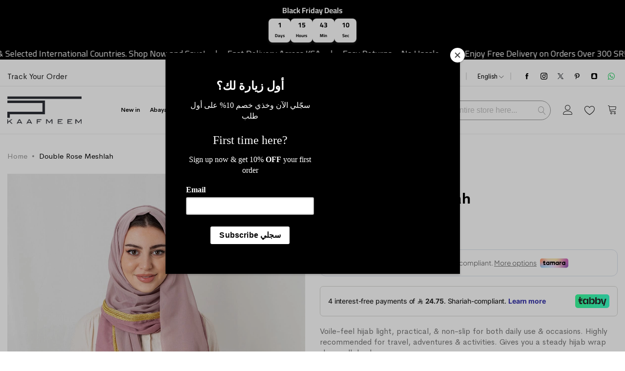

--- FILE ---
content_type: text/html; charset=UTF-8
request_url: https://kaafmeem.com/double-rose-meshlah-tarha
body_size: 50403
content:
<!doctype html><html lang="en"><head prefix="og: http://ogp.me/ns# fb: http://ogp.me/ns/fb# product: http://ogp.me/ns/product#"><meta charset="utf-8"/><meta name="title" content="Latest Abayas, Clothing &amp; Tarha Double Rose Meshlah"/><meta name="description" content="Voile-feel hijab light, practical, &amp; non-slip for both daily use &amp; occasions. Highly recommended for travel, adventures &amp; activities. Gives you a steady hijab wrap shape all day long."/><meta name="keywords" content="Tarha and Abayas, Modest Clothing, Online Abayas, Abayas in Saudi Arabia, Fast and Free Shipping Abayas, Black Abayas, Summer Abayas, Occasion Abayas, Practical Abayas, Colorful Abayas"/><meta name="robots" content="INDEX,FOLLOW"/><meta name="viewport" content="width=device-width, initial-scale=1, maximum-scale=1.0, user-scalable=no"/><meta name="format-detection" content="telephone=no"/><title>Latest Abayas, Clothing &amp; Tarha Double Rose Meshlah</title><link rel="stylesheet" type="text/css" media="all" href="https://d12r75k5fx2b32.cloudfront.net/static/version1760532104/_cache/merged/0963fae9cf4e4aa41a6633fc0043e56d.min.css" /><link rel="stylesheet" type="text/css" media="screen and (min-width: 768px)" href="https://d12r75k5fx2b32.cloudfront.net/static/version1760532104/frontend/Mgs/supro/en_GB/css/styles-l.min.css" /><link rel="stylesheet" type="text/css" media="all" href="https://d12r75k5fx2b32.cloudfront.net/static/version1760532104/_cache/merged/cd913140242d8ec254f51c9f7cb2d75e.min.css" /><link rel="preload" as="font" crossorigin="anonymous" href="https://d12r75k5fx2b32.cloudfront.net/static/version1760532104/frontend/Mgs/supro/en_GB/fonts/icofont.woff2" /><link rel="preload" as="font" crossorigin="anonymous" href="https://d12r75k5fx2b32.cloudfront.net/static/version1760532104/frontend/Mgs/supro/en_GB/fonts/Linearicons.woff2" /><link rel="preload" as="font" crossorigin="anonymous" href="https://d12r75k5fx2b32.cloudfront.net/static/version1760532104/frontend/Mgs/supro/en_GB/fonts/CerebriSans-Regular.woff2" /><link rel="preload" as="font" crossorigin="anonymous" href="https://d12r75k5fx2b32.cloudfront.net/static/version1760532104/frontend/Mgs/supro/en_GB/fonts/CerebriSans-Medium.woff2" /><link rel="preload" as="font" crossorigin="anonymous" href="https://d12r75k5fx2b32.cloudfront.net/static/version1760532104/frontend/Mgs/supro/en_GB/fonts/CerebriSans-Bold.woff2" /><link rel="icon" type="image/x-icon" href="https://d12r75k5fx2b32.cloudfront.net/media/favicon/stores/1/Favicon_green.png" /><link rel="shortcut icon" type="image/x-icon" href="https://d12r75k5fx2b32.cloudfront.net/media/favicon/stores/1/Favicon_green.png" /><link href="https://fonts.googleapis.com/css2?family=Cairo&display=swap" rel="stylesheet"><meta name="theme-color" content="#aea733" /><meta property="fb:app_id" content="547644859398809" /><meta name="google-site-verification" content="pDECukr9LH0iD3UAPUXnHPcL_NrT6hCAfPcu4V2d4sU" /><link href="https://fonts.googleapis.com/css2?family=Quicksand:wght@300;400;500;600;700&display=swap" rel="stylesheet"><style>/* P.Page Jul 7 2024 */

@media (max-width: 767px) {
.catalog-product-view .amrewards-highlight-container {
        padding: 5px 0 5px !important;
    }
.swatch-opt {
    margin: 5px 0!important;
}
.block-static-block.widget {
    margin-bottom: 5px!important;
}
.pschart-sizechart-link{
	margin-bottom: 0px!important;
}
.catalog-product-view .product-info-main .product-options-wrapper{
	margin-bottom: 0px!important;
}
}


/* Footer Mar 30 */


@media (max-width: 767px){
footer.page-footer .footer.content .footer1 .middle-footer .footer-block:not(.acc-block) {
    text-align: center!important;
}
}

footer.page-footer .footer-title{
letter-spacing: 0px!important;
}

footer.page-footer .middle-footer {
    padding: 20px 0 15px!important;
    border-top: 1px solid #eaeaea;
}

footer.page-footer .list-icon li{
	padding:0px;
}

body.rtl-theme footer.page-footer .list-icon li{
	padding:0px;
	direction:ltr;
}


/* M-RAM-24 */

.shopping-cart-bottom .fieldset.coupon .action.apply:hover{
border-width:0px!important;
}


.cart.main.actions .action {
    color: #000!important;
    border: 1px solid #eaeaea!important;
    background-color: #ffffff!important;
}
.amcard-field-container .amcard-check{
	color:black!important
}

.amcard-field-container .amcard-check:hover{
	color:#aea733!important;
}

.checkout-payment-method .form.payments .payment-option-title .action-toggle {
    border-width: 0px 0px 1px 0px !important;
    border-radius: 0px !important;
    border-color: #e5e5e5 !important;
}


.checkout-payment-method .form.payments .payment-option-title .action-toggle>span{
	color:black!important;
}

.checkout-payment-method .payment-option-title .action-toggle:after{
	color:black!important;
}

.checkout-payment-method .form.payments .payment-option-title .action-toggle{
	background:white!important;
}

.block7 .mgs-product-tab .tab-style5.data.items > .item.content{
border-color:transparent!important;
}

.breadcrumbs{
background-color:transparent!important;
}

.amrewards-highlight-container>.caption strong{
font-size:0.9rem!important;
}

/* Prod Page */

@media (max-width: 768px){

body.rtl-theme.catalog-product-view .product-info-main .box-tocart .field.qty{
margin:0px;
}

.gallery-float-right.catalog-product-view .product-info-clearfix>.product.media+.product-info-main{
    padding: 0 5px 0 5px!important;
}

.product-info-main .stock.available{
    margin-right:0px;
}

body.rtl-theme.catalog-product-view .product-info-main .product-info-price .price-box{
    margin-left:0px!important;
}

.catalog-product-view .product-info-main .product-info-price .product-info-stock-sku{
    text-align:center;
    padding-top:5px;
}

.catalog-product-view .amrewards-highlight-container:before{
    display:none;
}

.catalog-product-view .amrewards-highlight-container{
    text-align:center;
}

.catalog-product-view .product-info-main .product-options-wrapper{
    text-align:center;
}

.catalog-product-view .product-info-main .product-add-form .swatch-attribute .swatch-attribute-options {
    margin-top: 7px;
    display: flex;
    justify-content: center;
}

.catalog-product-view .product-info-main .product-info-price{
flex-direction:column;
}

.catalog-product-view .product-info-main .product-info-price .price-box{
margin-right:0px!important;
}

}

.catalog-product-view .breadcrumbs {
    padding: 55px 0 5px 0!important;
}

.product.info.detailed {
    margin: 30px 0 0;
}

@media (max-width: 768px){
.product.info.detailed .product.data.items>.item.title .switch, .product.info.detailed .product.data.items>.item.title.active .switch {
    border:none!important;
}
.product.info.detailed .product.data.items>.item.content {
    border: none!important;
}

.product.info.detailed .product.data.items>.item.title{
    border-top:1px solid #e1e1e1!important;
}
}


@media (max-width: 768px){
.catalog-product-view .product-info-main .page-title-wrapper .page-title{
    text-align:center!important;
}

.catalog-product-view .amrewards-highlight-container {
    padding: 15px 0 15px!important;
}

}

/* End Prod Page */

/* Mob Header */
li.mv-tab-home1 {
    display: none;
}
.action-mb-tabs.active-child .icon-my-account:before{
    content: "\e935"!important;
    color:#aea733;
}
.action-mb-tabs.active-child .icon-cart-top:before{
    content: "\e935"!important;
    color:#aea733;
}
.active-child .icon-setting-web:before{
    content: "\e935"!important;
    color:#aea733;
}

/* End Mob Header */

/* Catalog Page */
@media (max-width: 767.98px){
header.page-header .header-area .close-menu-site {
    margin: 10% 0 10% 0!important;
}
.price-box .price-final_price:only-child .price {
    font-size: 0.8rem;
padding: 0 5px 0 5px;
}

.price-box:after{
text-align:center!important;
display:block!important;
}

.price-box.price-final_price{
text-align:center;
}
}

.products-grid:not(.active-slider) .product-items .product-item{
	padding: 0 5px!important;
}
@media (max-width: 767px){
.disable-mobile-hover .products-grid .items .product-item .product-top .product-item-inner{
	padding: 5px 0 0 0!important;
	display:none!important;
}	
.row-mobile-2 .products-grid .product-items .product-item{
	margin-bottom: 5%!important;
}
}
.products-grid .items .product-item .product-item-details {
    padding: 5% 0 0!important;
}

span.discount-percent{
margin-left:0px!important;
display: block!important;
font-size: 0.8rem!important;
font-weight:500;
}

/* End of Catalog Page */

.owl-stage-outer.owl-height{
max-height:100%!important;
}

body.rtl-theme header.page-header .login-form {
text-align:right;
    left: 0;
    right: auto;
}

/* Catalog Layered Navigation*/
.block.filter .filter-content .filter-options-title{
    border-top:none!important;
    border-left:none!important;
    border-right:none!important;
    border-radius:1px!important;
    padding:10px!important;
}
.filter-options-title:before{
    content: "+";
    color:black;
    float:right;
    text-align:right;
}
.block.filter .filter-content .filter-options-title[aria-expanded="true"]{
    border-top:none!important;
    border-bottom:none!important;
    border-left:none!important;
    border-right:none!important;
    border-radius:0px!important;
    padding:10px!important;
}
.filter-options-title[aria-expanded="true"]:before{
    content: "-";
    color:black;
    float:right;
    text-align:right;
}

.block.filter .filter-content .filter-options-content{
	margin-bottom:15px;
	border-bottom: 1px solid black;
}
.block.filter .filter-content .filter-options-content{
	margin-bottom:15px;
	border-bottom: 1px solid black; 
}
.filter-options-title:hover{
    transition: 0.5s;
}
.sidebar .block.filter {
    margin-bottom: 0px!important;
}

/* Catalog PD*/

@media (max-width: 767px){
.products-grid .items .product-item .product-item-name a{
	font-size:0.7rem!important;
}
}

.order-title {
    text-align: center!important;
}
.product.attribute.overview li {
    list-style: disc!important;
    margin-left: 25px!important;
}

p.price-to {
    display: none!important;
}

button.action.action-edit-address.amcheckout-button.-edit {
    background: transparent!important;
    border: 1px solid #aea733!important;
    padding: 5px!important;
    color: #aea733!important;
margin-top: 0px!important;
}

.amcheckout-step-container .amcheckout-shipping-address .amcheckout-button.-edit:hover{
	color: white!important;
    background: black!important;
    border: 1px solid black!important;
}

.checkout-success .success-messages{
	text-align:center!important;
}

.page-main .block.block-order-details{
	text-align:center!important;	
}


a.action.primary.continue:hover {
    color: white!important;
}

input#giftcard_code {
    text-align: center!important;
    height: 48px!important;
}
img.payment-info {
    padding-left: 20px!important;
    padding-right: 20px!important;
}

td#label_method_redbox_redbox{
	display:inline-table!important;
}

td#label_carrier_redbox_redbox {
    display: inline-table!important;
text-align: inherit!important;
    border-top: 0px!important;
}


td#label_method_flatrate_flatrate {
    display: inline-table!important;
}

td#label_carrier_flatrate_flatrate {
    display: table-row!important;
}

.amcheckout-step-container .amcheckout-summary-container .amcheckout-title{
	    background: #eee!important;
}

.am-checkout.-modern .opc-estimated-wrapper{
    margin:0!important;
}

.checkout-index-index .checkout-header{
	width:100%!important;
}

.amcheckout-step-container .amcheckout-summary-container .amcheckout-title{
	    background: #eee!important;
}

.am-checkout.-modern .checkout-header {
    text-align: center!important;
    margin: auto!important;
}
span#block-discount-heading {
    padding-top: 7px!important;
    padding-left: 5px!important;
    text-align: center!important;
}
.checkout-index-index .additional-options .checkout-agreements .action-show{
	color: #aea733!important;
	background: transparent!important;
}


.am-checkout.-modern .authentication-wrapper .action-auth-toggle{
	    background: #aea733!important;
}

.modal-custom.authentication-dropdown .block-authentication .actions-toolbar>.primary .action{
		background: #aea733!important;	
}


.modal-custom.authentication-dropdown .block-authentication .actions-toolbar>.primary .action:hover{
    background:black!important;
    border: 1px solid black!important;
}

.amcheckout-step-container button:not(.braintree-googlepay-button):not(.ui-datepicker-trigger){
	background:#aea733!important;
}

.amcheckout-step-container button:not(.braintree-googlepay-button):not(.ui-datepicker-trigger):hover{
	background:black!important;
}

.sidebar .product-items-names .product-item:hover .product-item-name>a{
    color:#aea733!important;
}

.message.info, .message.error, .message.warning, .message.notice, .message.success{
	top:auto!important;
}

.owl-carousel .owl-stage {
    margin: auto!important;
}

@media (min-width: 401px){
.signature-wrapper {
    display: none!important;
}
}


.signature-wrapper{
display:none!important;
}

.top-container {
    padding-left: 0px!important;
    padding-right: 0px!important;
}

button.action.login.primary:hover {
    background: #aea733!important;
}

button.action.login.primary:focus {
    background: #aea733!important;
}

.opc-sidebar .opc-block-summary .grand.totals .amount strong .price{
    color:#aea733!important;
}

img.popup-tarha{
    width:25%!important;
}


@media only screen and (max-width: 767px){
 img.popup-tarha{
    width:100%!important;
}   
}

@media (max-width:1199px){
	header.page-header .header-area.search-visible .block-search.active .block-title.theme-header-icon:before, header.page-header .header-area.search-visible .block-search.active .block-title.theme-header-icon:before{
	color:#aea733!important;
	}
}


@media (max-width: 700px){
.inner-text h2 {
    font-size: 15px !important;
}
}

@media (max-width: 700px){
.inner-text p {
    font-size: 9px !important;
}
}

.page-wrapper{

background: #aea73!important;
}

/* March 26 Edits */

.actions-toolbar > .secondary:last-child{
	margin-left: 0px!important;
}

a.action.create.primary{
    border:1px solid white!important;
}

.header-top-links .actions-toolbar>.secondary .action:hover{
    color:black!important;
    background-color:white!important;
    border:2px solid black!important;
}

.header-top-links .actions .action.top-links:hover:before {
    color: #aea733!important;
}

.opc-wrapper .checkout-shipping-address .action-show-popup:hover{
    background:#aea733!important;
    background-color:#aea733!important;
}

button.action.secondary.action-hide-popup:hover {
    background: white !important;
    color: #000000!important;
    border: 1px solid black!important;
}

.checkout-index-index .modal-popup .modal-footer .action-save-address{
	border: 2px solid #aea733!important;
}

button.action.primary.action-save-address:hover{
	background: white !important;
    color: #000000!important;
    border: 1px solid black!important;	
}


button#top-cart-btn-checkout:focus {
    background: white!important;
    background-color: white!important;
    color: black!important;
    border: 1px solid black!important;
}

header.page-header .minicart-wrapper .block-content>.actions>.secondary .action.viewcart:hover {
    border: 1px solid #aea733 !important;
    color: white!important;
    background: #aea733!important;
}

header.page-header .minicart-items .product-item-pricing .details-qty .update-cart-item{
	border: 1px solid #aea733!important;
    background-color: #aea733!important;
}

button.action.primary.add:hover {
    background: #aea733!important;
    background-color: #aea733!important;
    border: 1px solid #aea733!important;
}

button.action.primary.add:focus {
    background: #aea733!important;
    background-color: #aea733!important;
    border: 1px solid #aea733!important;
}


button.action.save.primary:hover{
	background: #aea733!important;
    background-color: #aea733!important;
    border: 1px solid #aea733!important;
}

button.action.save.primary:focus{
	background: #aea733!important;
    background-color: #aea733!important;
    border: 1px solid #aea733!important;
}


body.account .column.main .actions-toolbar .secondary .action.back:after{
    background-color:#aea733!important;
}

button.primary.action.create:hover{
	background: #aea733!important;
    background-color: #aea733!important;
    border: 1px solid #aea733!important;	
}

button.primary.action.create:focus{
	background: #aea733!important;
    background-color: #aea733!important;
    border: 1px solid #aea733!important;	
}



button.button.btn-create-ticket {
    margin-left: 41%!important;
    margin-right: 41%!important;
    margin-bottom: 15px!important;
    color: white!important;
    background-color: #aea733!important;
    border: 2px solid #aea733!important;
}


button.button.btn-create-ticket:hover {
    color: black!important;
    background-color: white!important;
    border: 2px solid black!important;
}


button.button.btn-create-ticket:focus {
    color: black!important;
    background-color: white!important;
    border: 2px solid black!important;
}


button.action.submit.primary{
    color:white!important;
    background-color:#aea733!important;
    border:1px solid #aea733!important;
}

button.action.submit.primary:hover{
    color:black!important;
    background-color:white!important;
    border:1px solid black!important;
}

.amreturn-btn{
	border: 1px solid #aea733!important;
    background: #aea733!important;
}

.amreturn-btn:hover {
    border: 1px solid #000000!important;
    background: #ffffff!important;
    color: #000!important;
}

.amreturn-btn:focus {
    border: 1px solid #000000!important;
    background: #ffffff!important;
    color: #000!important;
}

.amrma-attach-file .amrma-label{
	color: #aea733!important;
}

.amrma-attach-file .amrma-label:hover{
	color: #aea733!important;
}

.amrma-attach-file .amrma-label:before{
	filter: grayscale(1)!important;
}

body.account .column.main .block-title.order .action span{
    color:#aea733!important;
}

.amreview-add-new .amreview-button.action {
    color: white!important;
    background-color: #aea733!important;
    border: 2px solid #aea733!important;
}


.amreview-add-new .amreview-button.action:hover {
    color: black!important;
    background-color: white!important;
    border: 2px solid black!important;
}

.amreview-add-new .amreview-button.action:focus {
    color: black!important;
    background-color: white!important;
    border: 2px solid black!important;
}


.product.info.detailed .block.review-add .review-form .action.submit.primary{
	color: white!important;
    background-color: #aea733!important;
    border: 2px solid #aea733!important;	
}

.product.info.detailed .block.review-add .review-form .action.submit.primary:hover{
	color: black!important;
    background-color: white!important;
    border: 2px solid black!important;
}


.product.info.detailed .block.review-add .review-form .action.submit.primary:focus{
	color: black!important;
    background-color: white!important;
    border: 2px solid black!important;
}


button.action.secondary.btn.btn-primary.action-update {
    background: #aea733!important;
    border: 2px solid #aea733!important;
}


button.action.secondary.btn.btn-primary.action-update:hover {
    color: black!important;
    background-color: white!important;
    border: 2px solid black!important;
}

button.action.secondary.btn.btn-primary.action-update:focus {
    color: black!important;
    background-color: white!important;
    border: 2px solid black!important;
}

.gift-options .actions-toolbar .action-cancel{
    color:#aea733!important;
}

.gift-options .actions-toolbar .action-cancel:hover{
    color:black!important;
}

.gift-options .actions-toolbar .action-cancel:focus{
    color:black!important;
}


.form.send.friend .content-heading .title{
    color:#aea733!important;
}

.form.send.friend .content-heading .title span:after{
    background:#aea733!important;
}


button#add-recipient-button{
	background: #aea733!important;
    border: 2px solid #aea733!important;
}


button#add-recipient-button:hover{
	color: black!important;
    background-color: white!important;
    border: 2px solid black!important;
}

button#add-recipient-button:focus{
	color: black!important;
    background-color: white!important;
    border: 2px solid black!important;
}



button.action.submit.btn.btn-primary{
    background: #aea733!important;
    border: 2px solid #aea733!important;
}

button.action.submit.btn.btn-primary:hover{
    color: black!important;
    background-color: white!important;
    border: 2px solid black!important;
}

button.action.submit.btn.btn-primary:focus{
    color: black!important;
    background-color: white!important;
    border: 2px solid black!important;
}

.form.send.friend .fields.additional .action.remove .btn-close:after{
	color: #aea733!important;
}

header.page-header .top-wishlist .counter.qty{
	background-color: #aea733!important;
}

.form-wishlist-items .products-grid.wishlist .product-items .product-item .product-item-info .box-tocart .fieldset .product-item-actions .action.tocart.primary:hover{
    background-color:white!important;
    color:black!important;
    border:2px solid black!important;
}


.form-wishlist-items .products-grid.wishlist .product-items .product-item .product-item-info .box-tocart .fieldset .product-item-actions .action.tocart.primary:focus{
    background-color:white!important;
    color:black!important;
    border:2px solid black!important;
}

body.account .column.main select:not([multiple]){
	background-position: center right 3px!important;
}

.form-wishlist-items .actions-toolbar>.primary button.action.share{
    background: #aea733!important;
    border: 2px solid #aea733!important;
}


.form-wishlist-items .actions-toolbar>.primary button.action.share:hover{
    color:black!important;
    background: white!important;
    border: 2px solid black!important;
}


.form-wishlist-items .actions-toolbar>.primary button.action.share:focus{
    color:black!important;
    background: white!important;
    border: 2px solid black!important;
}

.form-wishlist-items .actions-toolbar>.primary button.action.tocart{
    background: #aea733!important;
    border: 2px solid #aea733!important;
}


.form-wishlist-items .actions-toolbar>.primary button.action.tocart:hover{
    color:black!important;
    background: white!important;
    border: 2px solid black!important;
}

.form-wishlist-items .actions-toolbar>.primary button.action.tocart:focus{
    color:black!important;
    background: white!important;
    border: 2px solid black!important;
}

body.account .column.main .actions-toolbar .secondary .action.back:hover:after{
    background:#aea733!important;
}


.pages .pages-items .item .action:hover{
	background-color: #aea733!important;
}

.pages .pages-items .item .action:focus{
	background-color: #aea733!important;
}

.url_and_code .copy{
	background: #aea733!important;
}


.action.primary.bt-send:hover{
    background-color:white!important;
    border:0px solid white!important;
}

.action.primary.bt-send{
    background-color:white!important;
    border:0px solid white!important;
}


.action.primary:hover{
    background-color:#aea733!important;
    border:2px solid #aea733!important;
}


.products-grid .items .product-item .product-top .product-item-inner .action.tocart:hover{
	color: #aea733 !important;
    background: white!important;
    border: 0px solid white!important;
}


.mgs-filter-active .state-item:hover {
    border-color: #aea733!important;
}

.mgs-filter-active .state-item:hover .state-item-icon-cancel:after{
	color: #aea733!important;
}


.mgs-filter-active .state-item:hover .filter-active-item-clear-all{
	color: #aea733!important;
}



.contact-form .social-links li:hover{
	background-color: #aea733!important;	
	color:black!important;
}


.contact-form .social-links li a{
	color:black!important;
}

.scroll-to-top:hover{
	background-color: #aea733!important;
}


/* END of March 26 Edits */


@media (min-width: 767px){
img.bundles-sblock-image {
    width: 210px!important;
height:auto!important;
}
}


@media (max-width: 767px){
img.bundles-sblock-image {
    width: 150px!important;
height:auto!important;
display:block!important;
margin-right:auto!important;
margin-left:auto!important;
}
}


@media (max-width: 767.98px){
.modal_newsletter_popup.modal-slide .newsletter_popup {
    width: 100% !important;
    background: url(https://kaafmeem-11bb4.kxcdn.com/pub/media/wysiwyg/Kaafmeem_Popup-Banner-Mobile.jpg)!important;
background-size: cover!important;
    }

.newsletter-popup-content{
background:white!important;
}

.modal_newsletter_popup.modal-slide .newsletter_popup .block-popup-subscribe .block-popup-content .title h4{
background:white!important;
}


    }


.action.primary:focus{
	background-color: #aea733!important;
}


.btn.btn-dark:focus{
    color:#aea733!important;
}


@media (max-width: 767.98px){

button.action.subscribe.btn.btn-secondary.btn-full {
    background-color: #aea733!important;
}

}

.checkout-cart-index .product-image-wrapper{
height:auto!important;
}

.minicart-items .product>.product-item-photo{
	width: 70px !important;
    height: 93px !important;
}


.amasty-label-container.amasty-label-container-7-1010-cat.amasty-label-for-1010 {
    max-width: 100px!important;
    width: 100px!important;
}


.amasty-label-container.amasty-label-container-8-1010-cat.amasty-label-for-1010 {
    max-width: 100px!important;
    width: 100px!important;
}


.amasty-label-text {
    text-align: center!important;
}


@media (min-width: 768px){
#block-discount {
    float: none!important;
    margin-left: 0px!important;
}
}


.cart.main.actions .action:hover{
    color:#aea733!important;
}

.gift-item-block .title:hover {
    background: #aea733!important;
    border: 1px solid #ffffff!important;
    color: #ffffff!important;
}


#gift-card-credit-input{
	width:100px!important;
}

.iti__selected-flag{
	padding: 8px 8px 0px 8px!important;
	}

.owl-carousel.dot-position-center .owl-dots{
bottom: 0px!important;
}

.owl-carousel .owl-dots .owl-dot span{
    width: 6px!important;
    height: 6px!important;

}


span.old-price.sly-old-price.no-display {
    display: inline!important;
}

@media only screen and (max-width: 767px){
.section-builder.banner-slider-blc.no-padding-col.section-builder-full{
    height: 150px!important;
}   
}

.block-content.filter-content .filter-options-content {
    display: none;
}



/* RVMP 2020 */

/* Slider Nav Buttons */
.mgs-carousel-single .owl-nav button span em{
	font-size: 40px!important;
	color: #aea733!important;
    font-weight: bolder!important;
}

/* Slider Pages Dots */

.owl-carousel .owl-dots .owl-dot{
	border: 1px solid white!important;
}

/* Search bar */

header.page-header .block-search .block-content input{
	    border: 1px solid #909090!important;
}

/*Gift Card & Discount fields Cart Page */



#discount-giftcard-form .fieldset.coupon .action.primary{
	font-size: 0.75rem!important;
    font-weight: 700!important;
}


@media only screen and (max-width: 768px){
.shopping-cart-bottom .fieldset.coupon .action.apply {
    height: 32px!important;
    padding-top: 3px!important;
}
}

@media only screen and (min-width: 768px){
html[lang="en"] #discount-giftcard-form .fieldset.coupon .action.primary:hover {
color:White!important;
background:#aea733!important;

}

html[lang="ar"] #discount-giftcard-form .fieldset.coupon .action.primary:hover {
color:White!important;
background:#aea733!important;

}
}

.checkout-payment-method .payment-option-title .action-toggle{
	color: #aea733!important;
}

.irs-single{
	background: #aea733!important;
}

.irs-single:after{
	border-top-color: #aea733!important;
}

.freeshippingbar-2 .goal, .freeshippingbar-2 .below_goal{
	font-weight:bold!important;
}


.freeshippingbar-1 .goal, .freeshippingbar-1 .below_goal{
	font-weight:bold!important;
}



html[lang="en"] .header-area:not(.right-slide-menu) .horizontal-menu .mgs-megamenu--main .nav-main-menu li.level0.menu-2columns .dropdown-mega-menu{
	left:44%!important;
}

html[lang="ar"] .header-area:not(.right-slide-menu) .horizontal-menu .mgs-megamenu--main .nav-main-menu li.level0.menu-2columns .dropdown-mega-menu{
	left:56%!important;
}

@media (max-width: 767.98px){
	header.page-header .header-area.header5 .top-header{
	display:none!important;
	}
}

/* End of RVMP 2020 */

.panel-block-row.panel-block.col-des-12.block332.catalog-heading-1 span {
    font-family: "Cerebri Sans",sans-serif;
}

/* Gift Card */
.giftcard-template-setting {
    display: none!important;
}


html[lang="ar"] .cart.table-wrapper .item-options dd{
	float:right!important;
}

html[lang="ar"] .cart.table-wrapper .item-options dt{
	clear:right!important;
	float:right!important;
}

html[lang="ar"] .giftcard-template-container .giftcard-template-container-preview .giftcard-template-preview {
transform-origin: top right!important;
}

html[lang="ar"] .giftcard-information-container .giftcard-field-label {
float:right!important;	
}

html[lang="ar"] .giftcard-information-container .giftcard-field-wrapper{
	float:right!important;
	width:100%!important;
}

@media (max-width: 768px){
.giftcard-template-container{
	min-height: fit-content!important;
    padding-top:0px!important;
    max-height: 200px!important;
}

html[lang="en"] .giftcard-information-container .giftcard-field-wrapper{
	width:100%!important;
	float:left!important;
}
}

html[lang="en"] .giftcard-information-container .giftcard-field-label{
text-align:left!important;
}


html[lang="en"] .giftcard-information-container .giftcard-field-wrapper{
float:left!important;
}

/*Cart edits */

div#block-gift-card-discount{
	margin-bottom: 60px!important;
}

@media (max-width: 767px){
html[lang="ar"] #shopping-cart-table .col{
    float: right!important;
}
}


@media (max-width: 767px){
body.rtl-theme .cart.table-wrapper .product-item-details {
    padding-right: 0!important;
    padding-left: 20px!important;
    text-align: right!important;
}
}


@media (max-width: 767px){
html[lang="ar"] #shopping-cart-table .col {
    text-align: right!important;
}
}


@media (min-width: 767px){
.cart.table-wrapper .product-item-details{
	padding-top:35px!important;
}
}

@media (min-width: 767px){
img.bundles-sblock-image1 {
    width: 100%!important;
height:auto!important;
}
}

@media (max-width: 767px){
img.bundles-sblock-image1 {
    width: 100%!important;
height:auto!important;
display:block!important;
margin-right:auto!important;
margin-left:auto!important;
}
}


.amwrap-btn.-primary:hover{
    color:white!important;
    background:#aea733!important;
}

.amwrap-btn.-primary:active{
    border-color:#aea733!important;
    background:#aea733!important;
    }

@media (min-width: 768px){
html[lang="ar"] .amwrap-added-block{
	float:right!important;
}
}

.catalog-product-view .block-bundle-summary .box-tocart .fieldset .product-addto-links .action:hover{
	background-color: #aea733!important;
    border-color: #aea733!important;
    color: white!important;
}


button.action.back.customization:hover {
    background: #aea733!important;
    border: 1px solid #aea733!important;
}

.bundle-options-container .bundle-options-wrapper .product-options-wrapper .legend.title{
	display:none!important;
}

.bundle-options-container .product-options-wrapper .control .nested .field.qty{
	display:none!important;	
}

.bundle-options-container .block-bundle-summary{
	width: calc(50% - 14px) !important;	
}

html[lang="ar"] .bundle-options-container .bundle-options-wrapper{
	float:right!important;
}

html[lang="ar"] .bundle-options-container .block-bundle-summary{
	float:right!important;	
}

/* AMST Bundles*/

.product-image-container{
	display:block!important;
}

.amrelated-description {
    display: none!important;
}

@media (max-width: 768px){
.amrelated-bundle-popup{
    left: 0px!important;
    max-width: 100%!important;
    padding: 0 0 13px!important;
    transform: translate(0%, -50%)!important;
}
}

.amrelated-bundle-popup .amrelated-notice{
display:none!important;
}

.amrelated-bundle-popup .amrelated-products-wrapper .product-options-bottom .actions, .amrelated-bundle-popup .amrelated-products-wrapper .box-tocart .actions{
display:none!important;
}

.rating-summary .rating-result>span:before, .rating-summary .rating-result:before{
color:#aea733!important;
}

.mgs-product-tab .tab-style5.data.items .item.title.active .switch, .mgs-product-tab .tab-style5.data.items .item.title .switch:hover, .mgs-product-tab .tab-style5.data.items .item.title .switch:active, .mgs-product-tab .tab-style5.data.items .item.title .switch:focus{
color:#aea733!important;
}

.mgs-product-tab .tab-style5.data.items .item.title.active .switch:after{
background:#aea733!important;
}

.amwrap-selected-items{
	background:#aea733!important;
}

.amwrap-selected-items .amwrap-title{
	color:white!important;
}

.amwrap-trash-btn:hover:after, .amwrap-edit-btn:hover:after{

color:black!important;
}

.ampreorder-observed, .ampreorder-note, .preorder_note {
    word-break: break-all;
    word-break: normal!important;
    margin-left: 0px!important;
    font-size: x-small!important;
}

header.page-header .header-area.header5 .middle-header .logo{
min-width:70px!important;
}

html[lang="ar"] .iti__country-list {
margin: 20px 0 0 -1px!important;
    left: 0px!important;	
}

.products-grid .items .product-item .product-top .product-item-inner .product-item-actions .actions-secondary{
display:none!important;
}

.slide-text.middle{
display:none!important;
}

.page-header-sliders{
   min-height: 150px!important;
    margin-bottom: 5px!important;
}

.amrma-return-policy .amrma-text {
    padding-right: 20px!important;
    margin-right: 15px!important;
}

.amrma-return-qty{
color:black!important;
}

.amrma-message-container .amrma-message{
color:black!important;
background-color:white!important;
}

.amrma-select {
    font-family: "Cerebri Sans",sans-serif!important;
}

/* 

.list-social a.link:hover {
    color: white!important;
}

*/

.link-track-order a.link:hover {
    color: white!important;
}

p.immediate-shipping {
    margin-top: 5px;
}

/* New Customer Account Navigation */

button.action.secondary{
background:#aea733!important;
}
button.action.secondary:hover{
background:black!important;
border:1px solid black!important;
}
table.data.table {
    word-break: inherit!important;
}
.block-collapsible-nav .item.current>strong{
border-color:#aea733!important;
}
@media (min-width: 992px){
body.page-layout-2columns-left .page-main>.columns .sidebar.sidebar-main{

    margin-top: 50px!important;	
}
}
@media (min-width: 1200px){
.wishlist-index-index .page-wrapper .columns{
   
   max-width: 100%!important;	
}
}
@media only screen and (max-width: 767px){
.block-collapsible-nav{
 top: 135px!important;
 background: white!important;
 box-shadow: 5px 5px 11px -5px #aea733;
 z-index:999!important;
}
.sidebar .block .title{
	margin-bottom:0px!important;
}
.block-collapsible-nav .title:after{
	font-size:35px!important;
}
.sidebar .block .title{
	text-align:center!important;
}
.sidebar .block .title strong{
	font-size:1.4rem!important;
}
}

.block-collapsible-nav .item.current a{
	border-color:#aea733!important;
}

span.price-notice {
    display: none!important;
}

.cart.table-wrapper .product-item-name+.item-options .price {
    display: none!important;
}

@media only screen and (max-width: 767px){
.modal-popup.modal-slide._inner-scroll .modal-inner-wrap {
    height: 100%!important;
}
}

@media (max-width: 767.98px){
.modal-popup.modal-slide._inner-scroll .modal-inner-wrap {
    display: contents!important;
}
}

@media (max-width: 767px){
.modal-popup.modal-slide._inner-scroll._show {
    background-color: white!important;
    box-shadow: 3px 7px 15px 3px #aea733!important;
}
}

@media (min-width: 767px){
.message-notice.message.notice {
    margin-right: 260px!important;
}
}

.bundle-item.-image>.image{
	display: table-caption!important;
}

@media (min-width: 640px){
.checkout-index-index .modal-popup.modal-slide:not(.agreements-modal):not(.popup-authentication) .modal-inner-wrap {
    width: 100%!important;
    max-height: 100vh!important;
    height: auto!important;
top:0!important;

}
}

@media (min-width: 768px){
.modal-slide .modal-inner-wrap, .modal-popup .modal-inner-wrap .owl-item {
    width: 150px!important;
}
}

@media (max-width: 767px){
.modal-slide .modal-inner-wrap, .modal-popup .modal-inner-wrap .owl-item {
    width: 130px!important;
}
}
.modal-slide .modal-inner-wrap, .modal-popup .modal-inner-wrap .owl-stage {
    width: 519px!important;
}


@media (min-width: 768px){
.modal-popup._inner-scroll .modal-inner-wrap {
    max-height: 100vh!important;
    min-height: 90%!important;
    width: 40%!important;
}
}

body.rtl-theme .intl-tel-input .selected-flag .iti-arrow{
	right: 25px!important;
}

.checkout-index-index .opc-block-summary .minicart-items input.qty {
    width: 50px!important;
    padding: 5px!important;
}

@media (max-width: 768px){
.product-slider-hp .owl-item{
	padding:1px!important;
}
}

header.page-header .minicart-items .product-item-details .price{
	color:black!important;
}

header.page-header .minicart-wrapper .block-content>.subtotal .price-container .price{
	color:black!important;
}

header.page-header .setting-site .customer-web-config .switcher+.switcher {
    display: none!important;
}

header.page-header .setting-site .customer-web-config .switcher{
display:none!important;
}


@media (max-width: 767px){
.product-text-label{
    font-size: 9px!important;
}
}
  .price-box .special-price .price-final_price .price{
  color:red!important;
  }

@media (max-width: 767px){
.page-wrapper header.page-header .header-area.header5 .top-header {
    height: auto!important;
}
}

.blog-view p{
color:black!important;
}

.blog-view .post-item .post-title {
    text-align: center!important;
    font-size: 2rem!important;
    line-height: 2.75rem!important;
}

.blog-view .post-content .post-metas {
    margin: 5px 0 5px!important;
    text-align: center!important;
    display: block!important;
}

.mgs-products .mgs-owl-carousel .product-item{
padding-left: 5px!important;
    padding-right: 5px!important;
    margin-top: 5px!important;
    margin-bottom: 5px!important;
}

.post-metas .meta-date .color-theme{
color:grey!important;
}


.mpgiftwrap-modal{
	font-size:12px!important;
}

.modal-popup .modal-inner-wrap .owl-stage{
	margin:auto!important;
}

header.page-header .setting-site .social-info {
    padding-top: 5px!important;
    padding-bottom: 5px!important;
}

header.page-header .setting-site .contact-info{
    padding-top: 5px!important;
}

div#mpbm-single-column {
    display: none!important;
}

.page-wrapper{
	background:#00000000!important;
}

@media (max-width: 767px){
.mpbettermaintenance-preview-maintenance {
    background-size: contain!important;
}
}

@media (max-width: 767px){
.mstBanner-placeholder__popupRenderer{

	width: 200px!important;
}
}

.mstBanner-placeholder__popupRenderer{
	max-width: 250px!important;
    right: 0px!important;
    bottom: 3rem!important;
    left: 0px!important;
}


html[lang="en"] .amcheckout-step-container .amcheckout-shipping-methods .amcheckout-method .col{
	display:table-row!important;
	text-align:left!important;
}

html[lang="ar"] .amcheckout-step-container .amcheckout-shipping-methods .amcheckout-method .col{
	display:table-row!important;
	text-align:right!important;
}

a.action.action-register.primary {
    background-color: #aea733!important;
    border: 1px solid #aea733!important;
    color: white!important;
}


a.action.action-register.primary:hover {
    background-color: white!important;
    border: 1px solid #aea733!important;
    color: #aea733!important;
}


.modal-popup.popup-authentication.modal-slide .modal-content .block-authentication{
    text-align:center!important;
display:block!important;
}

@media (max-width: 767px){

.block-authentication .block[class]+.block{
        top: 40px!important;
}
}

.header-area:not(.right-slide-menu) .horizontal-menu .mgs-megamenu--main .nav-main-menu li.level0.clearance22>a.level0{
	color:red!important;
}

.checkout-index-index .logo{
margin:auto!important;
}

.mgs-products.products-grid{
    margin-bottom: -6rem!important;
margin-top: 5rem !important;
}


.block.widget.mgs-products.catproduct-products-grid.products-grid.product-items {
    margin-bottom: 0px!important;
}


.checkout-index-index .modal-popup:not(.agreements-modal):not(.popup-authentication) .modal-inner-wrap{
    top: 50%!important;
    margin: auto!important;
}

@media only screen and (max-width: 767px){
.owl-carousel.owl-drag .owl-item{
margin-right:0px!important;
}
}


.products-grid .items .product-item .product-item-name {
    display: block;
    overflow: hidden;
    position: relative;
    text-overflow: ellipsis;
    white-space: nowrap;
}

@media only screen and (max-width: 767px){

.pagebuilder-column.categorycolumnq{
max-width:25%!important;
}

.pagebuilder-column.categorycolumnt {
    max-width: 33.3%;
}

.pagebuilder-column.clearancecolumn1 {
    max-width: 50%;
}

.pagebuilder-column.clearancecolumntr {
    max-width: 100%;
}

}

@media (max-width: 767px){

#mpbm-background{
	background-size:contain!important;
	background-color:#666769!important;
}
}

div#mpbm-notice-msg {
    display: none!important;
}


.styles__snippetWrapper--b97bf{
min-width:100%;
}

header.page-header .minicart-wrapper .block-minicart .subtitle.empty:before{
z-index:-1;
}

button#minicartApplePayButton {
    display: none!important;
}

a.barbie{
color:#ff2b8e!important;
}

a.barbie:hover{
color:white!important;
background:#ff2b8e;
}

.barbie_desc {
    background: #ff2b8e69;
    border-radius: 25px;
    padding: 15px;
color:black!important;
}



@media (max-width: 767px){
.catalog-product-view .block .block-content .products-grid .product-item{
margin:5px;
}
}

td#label_method_redboxportable_redboxportable{
    display: inline-table!important;
}

td#label_carrier_redboxportable_redboxportable{
    display: inherit!important;
    border: 0px!important;
}

span.amstockstatus {
    display: block;
    color: black;
    margin-top: 5px;
    font-weight: 700;
}

@media (max-width: 767px){
.amstockstatus-category {
    font-size: x-small!important;
}
}

.amstockstatus-category {
    width: 100%!important;
    font-size: smaller;
border-top:1px solid #aea733!important;
}


.checkout-payment-method .form.payments .action-apply{
position: inherit!important;
}
.vsms-field-container .intl-tel-input{
direction:ltr;
width:50%!important;
}


.amrewards-discount-form{
	max-width:100%!important;
}

.amcard-field-container.-cart{
	max-width:100%!important;
	padding: 0px 22px 20px 22px!important;
}


.amcard-field-block .amgcard-datalist-container+.amcard-button {
    color: white!important;
    background: #aea733!important;
}

.amcard-field-block .amgcard-datalist-container+.amcard-button:hover {
    color: white!important;
    background: black!important;
}


span#block-discount-heading{
	padding-left:0px!important;
}

button.amcard-delete{
    font-size: inherit!important;
    font-weight: inherit;
    font-family: inherit;
}


button.amcard-check {
    font-size: inherit!important;
    font-weight: inherit;
    font-family: inherit;
}

.actions-toolbar.storecredit-actions {
    margin-bottom: 10px;
}


@media (max-width: 767px){
.cart-discount {
    width: 100%;
}
}

@media (min-width: 768px){
.cart-discount {
    width: 50%;
}
}


button.action.action-cancel {
    background: #aea733!important;
    color: white!important;
}

button.action.action-cancel:hover {
    color: black!important;
}


span#block-gift-card-heading {
    text-align: center;
}

span#block-reward-heading {
    text-align: center;
}

.amrewards-highlight-container>.caption strong{
font-size: 1rem!important;
}


.pagebuilder-column.pagebuilder-grid-4{
width:25%;
max-width:25%;
margin:0px!important;
}

.minicart-wrapper{
	display:inline-block!important;
}

.opc-estimated-wrapper .minicart-wrapper .action.showcart{
	background-color:black!important;
}


@media (min-width: 992px){

.header-area:not(.right-slide-menu) .horizontal-menu .mgs-megamenu--main .nav-main-menu li.level0>a.level0{
font-size: 0.74rem!important;
}
	
}

header.page-header .header-area .horizontal-menu{
margin:auto!important;
}


@media (min-width: 992px){
.header-area:not(.right-slide-menu) .horizontal-menu .mgs-megamenu--main .nav-main-menu li.level0.menu-1columns>.dropdown-mega-menu li>a{
font-size:0.75rem!important;
}
.header-area:not(.right-slide-menu) .horizontal-menu .mgs-megamenu--main .nav-main-menu li.level0>.dropdown-mega-menu{
	margin-top:5px!important;
}
}

h1.b2b-header {
    font-family: 'Quicksand', sans-serif;
    font-size: 70px;
    font-weight: 900;
}

@media (max-width: 767px){
h1.b2b-header {
    font-size: 35px;
    font-weight: 900;
}
}

@media (min-width: 767px){
figure.b2b-mobile-top-bkg{
	display:none!important;
}	
}

.b2b-text {
    font-family: 'Quicksand', sans-serif;
}

h3.b2b-header2 {
    font-family: 'Quicksand', sans-serif;
}

@media (max-width: 767px){
h3.b2b-header3{
font-size:large;
}
}

h3.b2b-header3{
font-family: 'Quicksand', sans-serif;
}

ul.b2b-list {
    margin-left: 5%;
}

span.mpgiftwrap-item-name {
    font-size: smaller;
}


header.page-header .minicart-items .product .actions>.secondary a:hover:before {
    color: #aea733!important;
}

header.page-header .minicart-items .product .actions>.primary a:hover:before {
    color: #aea733!important;
}

.checkout-payment-method .form.payments .payment-option-title .action-toggle>span{
font-size:small;
}

footer.page-footer{
	z-index:2;
}

.sharethis {
    display: none;
}

@media (max-width: 767px) {
    .blog-view .share-info {
    margin-bottom: 20rem;
    }
}

.field.mobile.vsms-field-container.required{
margin-bottom: 60px;
}

.subtitle {
    font-family: "Cerebri Sans", sans-serif;
    font-size: 0.6rem;
}

.product-text-label{
background:black!important;
}

@media (max-width: 767px){
.homepage_desktop_video{
	display:none;
}
}

@media (min-width: 767px){
.homepage_mobile_video{
width:100%!important;
display:none;	
}	
}

.homepage_mobile_video{
width:100%!important;
}

.homepage_desktop_video{
width:100%!important;
}

button#send2 {
    border: 1px solid #aea733!important;
}

button#send2:hover {
    border: 1px solid #aea733!important;
    background:white!important;
    color:black!important;
}

.intl-tel-input.allow-dropdown input, .intl-tel-input.allow-dropdown input[type=text]{
direction:ltr!important;
}

.catalog-product-view .product-info-main .box-tocart .fieldset .product-addto-links .action{
display: inline-block !important;
}



@media (max-width: 768px){
#fc_frame{
bottom:100px!important;
}
}

/* Reward Points CO */
.checkout-payment-method .payment-option-content .actions-toolbar.rewards-checkout-buttons-block .button {
        margin-right: 10px;
        background: white !important;
        font-size: smaller !important;
    }

.checkout-payment-method .payment-option-content .actions-toolbar.rewards-checkout-buttons-block .button:hover {
        color:white!important;
        border-color: #aea733!important;
        background: #aea733 !important;
        font-size: smaller !important;
    }

    .checkout-payment-method .form.payments .payment-option-title .action-toggle>span {
        margin-left: 0px !important;
}

.checkout-payment-method .form.payments .payment-option-title .action-toggle{
        text-align:center;
}

/* RP PP */

.catalog-product-view .rewards__product-points{
	display:grid!important;
}

.catalog-product-view .product-info-main .product-info-price .price-box{
	display: flex!important;
    flex-direction: column!important;
}</style><div class="countdown-wrapper-container"><h2 class="countdown-title">Black Friday Deals</h2><div class="countdown-wrapper"><div class="count-box"><span id="d"></span><small>Days</small></div><div class="count-box"><span id="h"></span><small>Hours</small></div><div class="count-box"><span id="m"></span><small>Min</small></div><div class="count-box"><span id="s"></span><small>Sec</small></div></div></div><style>.countdown-wrapper-container{ text-align:center; margin:0; /* remove whitespace above */ font-family:'Cairo', sans-serif; background:#000; /* FULL black background */ padding:10px 0; /* small padding only */ } .countdown-title{ font-size:16px; font-weight:700; color:#fff; /* white text */ margin:0 0 6px; } .countdown-wrapper{ display:flex; justify-content:center; align-items:center; gap:6px; margin:0 auto; } .count-box{ background:#fff; /* white box */ padding:6px 8px; border-radius:8px; text-align:center; width:45px; box-shadow:0 2px 5px rgba(255,255,255,0.15); } .count-box span{ font-size:14px; font-weight:700; display:block; margin-bottom:1px; color:#000; /* black numbers */ line-height:1; } .count-box small{ font-size:9px; font-weight:600; color:#000; /* black labels */ opacity:0.95; }</style><style>.right-content .theme-header-icon:before{width:22px;height:22px}.right-top-header .list-social .theme-footer-icon:before{width:14px;height:16px}table th{text-align:left}table>tbody>tr>th{vertical-align:top}table>tbody>tr>th{padding:8px 10px}.table:not(.cart):not(.totals)>tbody>tr>th{border:none}h4{color:#222;font-weight:400;line-height:inherit}.product.info.detailed .additional-attributes-wrapper table.additional-attributes>tbody>tr>th{vertical-align:middle;padding:15px 0}.product.info.detailed .additional-attributes-wrapper table.additional-attributes>tbody>tr>th{font-weight:600;color:#222;font-size:1rem;width:25%;padding-right:30px}.product.info.detailed .additional-attributes-wrapper table.additional-attributes>tbody>tr>th:after{content:":"}@font-face{font-family:Cairo;font-style:normal;font-weight:700;font-display:swap;src:url(https://fonts.gstatic.com/s/cairo/v22/SLXgc1nY6HkvangtZmpQdkhzfH5lkSs2SgRjCAGMQ1z0hAc5W1Q.ttf) format('truetype')}.catalog-product-view .product-info-main .product-info-price{display:-webkit-box;display:-ms-flexbox;display:flex}.catalog-product-view .product-info-main .product-info-price{-ms-flex-align:center;align-items:center}@media only screen and (max-width:767px){.breadcrumbs,.navigation,.page-main{padding-left:15px;padding-right:15px}.catalog-product-view .column.main{display:-webkit-flex;display:-ms-flexbox;display:flex;-webkit-flex-direction:column;-ms-flex-direction:column;flex-direction:column}.catalog-product-view .product.media{-ms-flex-order:-1;-webkit-order:-1;order:-1}.product-item-actions .actions-secondary>.action.tocompare{display:none}}@media only screen and (max-width:639px){.table-wrapper .table:not(.cart):not(.totals):not(.table-comparison).additional-attributes tbody th{display:none}.table-wrapper .table:not(.cart):not(.totals):not(.table-comparison)>tbody>tr th{border-bottom:none;display:block;padding:5px 0}.minicart-wrapper{margin-top:10px}.minicart-wrapper:after,.minicart-wrapper:before{content:'';display:table}.minicart-wrapper:after{clear:both}}@media (max-width:767.98px){.catalog-product-view .product.media{width:100%;padding:0}.catalog-product-view .product.media{min-height:633px}}@media all and (min-width:768px),print{.column.main{box-sizing:border-box}h1{font-size:40px;margin-bottom:40px}.breadcrumbs,.navigation,.page-main{box-sizing:border-box;margin-left:auto;margin-right:auto;max-width:1280px;padding-left:20px;padding-right:20px;width:auto}.page-main{width:100%}.columns{display:block}.column.main{min-height:300px}.page-layout-1column .column.main{width:100%;-ms-flex-order:2;-webkit-order:2;order:2}.panel.header{padding:10px 20px}.fieldset>.field{margin:0 0 20px;box-sizing:border-box;margin:0 0 29px}.fieldset>.field:after,.fieldset>.field:before{content:'';display:table}.fieldset>.field:after{clear:both}.fieldset>.field:not(.choice)>.control{width:74.2%;float:left}.actions-toolbar:after,.actions-toolbar:before{content:'';display:table}.actions-toolbar:after{clear:both}.actions-toolbar .primary{float:left}.actions-toolbar .secondary{float:right}.actions-toolbar .primary,.actions-toolbar .secondary{display:inline-block}.actions-toolbar .primary a.action,.actions-toolbar .secondary a.action{display:inline-block}.actions-toolbar .primary .action{margin:0 5px 0 0}.actions-toolbar .secondary a.action{margin-top:6px}.actions-toolbar>.primary,.actions-toolbar>.secondary{margin-bottom:0}.actions-toolbar>.primary .action,.actions-toolbar>.secondary .action{margin-bottom:0;width:auto}.minicart-wrapper{margin-left:13px}.minicart-wrapper .block-minicart{right:-15px;width:390px}.page-wrapper>.breadcrumbs{box-sizing:border-box;width:100%}.navigation ul{padding:0 8px}.page-header{border:0;margin-bottom:0}.page-header .switcher{display:inline-block}.logo{margin:0 auto 25px 0}.logo img{max-height:inherit}.product-info-main .page-title-wrapper .page-title{margin-top:-13px}.product-info-main{float:right}.product.media{float:left;margin-bottom:25px}.page-layout-1column .product-info-main{width:40%}.page-layout-1column .product.media{width:57%}}.catalog-product-view .product-info-main .product-info-price,.catalog-product-view .product-info-main .product-social-links .share-this-container{display:-webkit-box;display:-ms-flexbox;display:flex}span.old-price.sly-old-price.no-display{display:inline!important}@media (max-width:767.98px){header.page-header .header-area.header5 .top-header{display:none!important}}.product-image-container{display:block!important}.products-grid .items .product-item .product-top .product-item-inner .product-item-actions .actions-secondary{display:none!important}a.action.towishlist{display:none!important}span.discount-percent{margin-left:7px!important}span.discount-percent{font-weight:500!important}html[lang=en] .price-box:after{content:"Incl. VAT";font-size:10px}.loading-mask{display:flex;align-items:center;justify-content:center;bottom:0;left:0;margin:auto;position:fixed;right:0;top:0;z-index:100;background:#fff}@media (max-width:767px){.page-wrapper header.page-header .header-area.header5 .top-header{height:auto!important}.header-mobile-tabs--bottom{position:fixed;bottom:0;display:block;width:100%;height:50px;background:#fff}.header-mobile-tabs--bottom ul{display:flex;padding:0;margin:0}.left-top-header{display:none}.right-top-header .list-block{display:flex;justify-content:center}.right-top-header .list-block .item{padding:0 10px}.right-top-header .list-block .switcher{margin-right:0;display:flex;align-items:center}.megamenu_action.mobile{display:flex;flex:0 0 40px}.megamenu_action.mobile .icon-menu,.megamenu_action_mb{width:20px;height:20px}.middle-header .logo{display:flex;align-items:center;max-width:175px}.middle-header .right-content{display:flex;flex:0 0 40px;max-width:40px}.block-search .block-content{position:absolute;right:-1000%}.header-top-links,.list-block .list-social{display:flex}.list-block .list-social>li{max-width:27px}.header-top-links .login-form{width:0;opacity:0;position:fixed}.setting-site-content{height:20px}.header-mobile-tabs--bottom ul li{flex:1;margin:0}.header-mobile-tabs--bottom li button{width:100%;border:none;text-align:center;height:50px;padding:0 5px;border-radius:0;position:relative;display:block}}body{color:#333;font-style:normal;font-weight:400;line-height:1.42857143;font-size:1.4rem}input[type=email]:-ms-input-placeholder,input[type=email]::-moz-placeholder,input[type=email]::-webkit-input-placeholder,input[type=password]:-ms-input-placeholder,input[type=password]::-moz-placeholder,input[type=password]::-webkit-input-placeholder,input[type=text]:-ms-input-placeholder,input[type=text]::-moz-placeholder,input[type=text]::-webkit-input-placeholder{color:#c2c2c2}.minicart-wrapper .action.showcart .counter-label,.minicart-wrapper .action.showcart .text{border:0;clip:rect(0,0,0,0);height:1px;margin:-1px;overflow:hidden;padding:0;position:absolute;width:1px}.columns .column.main,.search-autocomplete{box-sizing:border-box}.columns .column.main{padding-bottom:40px;flex-basis:auto;flex-grow:1;order:1;width:100%}.actions-toolbar>.primary .action:last-child,.actions-toolbar>.primary:last-child,.actions-toolbar>.secondary .action:last-child,.actions-toolbar>.secondary:last-child{margin-bottom:0}.search-autocomplete{position:absolute;z-index:3;overflow:hidden;margin-top:-15px}.field.password .control .input-text{order:0;z-index:2}.page-wrapper{display:flex;flex-direction:column;min-height:100vh}.page-main{flex-grow:1}.message.global.noscript{padding:10px 20px;display:block;line-height:1.2em;font-size:1.3rem;background:#ffee9c;border-color:#d6ca8e;color:#333;margin:0}header.page-header .block-search{margin:0 80px 0 0;padding:0;width:auto;float:none;display:flex;align-items:center}header.page-header .block-search .block-content input{background-color:#fff;height:40px;box-shadow:none;color:#000;border-radius:20px;padding:0 50px 0 18px;border:1px solid #ededeb;min-width:270px;position:static;margin:0;left:0}header.page-header .block-search .action.search{display:block;background-image:none;background:0 0;-moz-box-sizing:content-box;border:0;box-shadow:none;line-height:inherit;margin:0;text-decoration:none;text-shadow:none;font-weight:400;padding:5px 0;position:absolute;right:10px;top:0;z-index:1}@media (max-width:1199px){header.page-header .header-area.search-visible .block-search .block-title{display:block}header.page-header .header-area.search-visible .block-search .block-title strong{border:0;clip:rect(0,0,0,0);height:1px;margin:-1px;overflow:hidden;padding:0;position:absolute;width:1px}header.page-header .header-area.search-visible .block-search .block-content{position:absolute;right:100%;visibility:hidden;z-index:111;margin-right:20px;transform:scaleX(0);transform-origin:top right}}@media only screen and (max-width:767px){.navigation,.page-main{padding-left:15px;padding-right:15px}}.ajaxcart-loading-overlay{position:fixed;top:0;left:0;right:0;bottom:0;z-index:9999;background:rgba(255,255,255,.8);background-repeat:no-repeat;background-position:center;opacity:0;visibility:hidden}@media (min-width:992px){.header-area:not(.right-slide-menu) .horizontal-menu .mgs-megamenu--main{height:100%;position:static!important}.header-area:not(.right-slide-menu) .horizontal-menu .mgs-megamenu--main .nav-main-menu{display:-ms-flexbox;display:flex;padding:0;height:100%;position:static!important}.header-area:not(.right-slide-menu) .horizontal-menu .mgs-megamenu--main .nav-main-menu li.level0{margin:0;padding:0 20px;position:static;display:-ms-flexbox;display:flex;align-items:center}.header-area:not(.right-slide-menu) .horizontal-menu .mgs-megamenu--main .nav-main-menu li.level0>a.level0{font-size:.9375rem;font-weight:600;color:#000;position:relative}.header-area:not(.right-slide-menu) .horizontal-menu .mgs-megamenu--main .nav-main-menu li.level0>a.level0:after{content:"";display:block;left:0;right:0;min-width:100%;background-color:#000;position:absolute;top:100%;margin-top:3px;height:2px;opacity:0;visibility:visible;transform:scaleX(0)}.header-area:not(.right-slide-menu) .horizontal-menu .mgs-megamenu--main .nav-main-menu li.level0>.dropdown-mega-menu{background-color:#fff;box-shadow:0 0 10px 0 rgba(35,31,32,.1);position:absolute;top:100%;left:0;min-width:270px;opacity:0;visibility:hidden;transform:translateY(20px)}.header-area:not(.right-slide-menu) .horizontal-menu .mgs-megamenu--main .nav-main-menu li.level0>.dropdown-mega-menu li{position:relative;padding:0;margin:0}.header-area:not(.right-slide-menu) .horizontal-menu .mgs-megamenu--main .nav-main-menu li.level0>.dropdown-mega-menu li>a{display:block;padding:10px 32px 10px 20px;font-size:.9375rem;font-weight:400;position:relative}.header-area:not(.right-slide-menu) .horizontal-menu .mgs-megamenu--main .nav-main-menu li.level0>.dropdown-mega-menu li>a>.toggle-menu{font-size:.75rem;position:absolute;right:20px;top:13px}.header-area:not(.right-slide-menu) .horizontal-menu .mgs-megamenu--main .nav-main-menu li.level0>.dropdown-mega-menu li>a>.toggle-menu .icon-toggle:before{content:"\e93c"}.header-area:not(.right-slide-menu) .horizontal-menu .mgs-megamenu--main .nav-main-menu li.level0>.dropdown-mega-menu li>.toggle-menu,.header-area:not(.right-slide-menu) .horizontal-menu .mgs-megamenu--main .nav-main-menu li.level0>.toggle-menu{display:none}.header-area:not(.right-slide-menu) .horizontal-menu .mgs-megamenu--main .nav-main-menu li.level0.menu-1columns{position:relative}.header-area:not(.right-slide-menu) .horizontal-menu .mgs-megamenu--main .nav-main-menu li.level0.menu-1columns .dropdown-submenu>.dropdown-menu-ct{background-color:#fff;box-shadow:0 0 10px 0 rgba(35,31,32,.1);position:absolute;top:-5px;left:100%;min-width:270px;padding:5px 0;transform:translateX(20px);opacity:0;visibility:hidden}.header-area:not(.right-slide-menu) .horizontal-menu .mgs-megamenu--main .nav-main-menu li.level0.menu-1columns>.dropdown-mega-menu li>a{text-align:left}.header-area:not(.right-slide-menu) .horizontal-menu .mgs-megamenu--main .nav-main-menu li.level0 ul{padding:0}.header-area:not(.right-slide-menu) .horizontal-menu .mgs-megamenu--main .nav-main-menu li.level0 li>ul.dropdown-submenu-ct{padding:5px 0}}@media all and (min-width:768px),print{.column.main{box-sizing:border-box}.navigation,.page-main{box-sizing:border-box;margin-left:auto;margin-right:auto;max-width:1280px;padding-left:20px;padding-right:20px;width:auto}.page-main{width:100%}.columns{display:block}.column.main{min-height:300px}.page-layout-1column .column.main{width:100%;order:2}.panel.header{padding:10px 20px}.fieldset>.field{box-sizing:border-box;margin:0 0 29px}.fieldset>.field:after,.fieldset>.field:before{content:'';display:table}.fieldset>.field:after{clear:both}.fieldset>.field:not(.choice)>.control{width:74.2%;float:left}.actions-toolbar:after,.actions-toolbar:before{content:'';display:table}.actions-toolbar:after{clear:both}.actions-toolbar .primary{float:left}.actions-toolbar .secondary{float:right}.actions-toolbar .primary,.actions-toolbar .secondary{display:inline-block}.actions-toolbar .primary a.action,.actions-toolbar .secondary a.action{display:inline-block}.actions-toolbar .primary .action{margin:0 5px 0 0}.actions-toolbar .secondary a.action{margin-top:6px}.actions-toolbar>.primary,.actions-toolbar>.secondary{margin-bottom:0}.actions-toolbar>.primary .action,.actions-toolbar>.secondary .action{margin-bottom:0;width:auto}.minicart-wrapper{margin-left:13px}.minicart-wrapper .block-minicart{right:-15px;width:390px}.navigation ul{padding:0 8px}.page-header{border:0;margin-bottom:0}.page-header .switcher{display:inline-block}.logo{margin:0 auto 25px 0}.logo img{max-height:inherit}}h4{margin:0}h4{color:#222;font-weight:400;line-height:inherit;font-size:1.4rem}header.page-header .middle-header{display:-webkit-box;display:-ms-flexbox;display:flex;justify-content:space-between;padding:0 80px}header.page-header .top-wishlist{display:flex;align-items:center}header.page-header .top-wishlist .block-wishlist{box-shadow:0 0 10px 0 rgba(35,31,32,.1);opacity:0;visibility:hidden;position:fixed;right:0;top:0;margin:0;width:100%;max-width:400px;background-color:#fff;height:100vh;z-index:999;transform:translateX(100%);padding:25px;overflow-x:hidden;overflow-y:auto}header.page-header .top-wishlist .block-wishlist .block-content.empty:after{content:"\e68c";font-family:Linearicons;position:absolute;z-index:1;top:50%;left:50%;font-size:100px;color:#f1f1f1;transform:translate(-50%,-50%)}header.page-header .setting-site .setting-site-content{box-shadow:0 0 10px 0 rgba(35,31,32,.1);opacity:0;visibility:hidden;overflow:hidden;position:fixed;right:0;top:0;height:100vh;max-width:400px;background-color:#fff;z-index:999;transform:translateX(100%)}header.page-header .minicart-wrapper .action.showcart{position:relative;top:50%;display:block;line-height:1;transform:translateY(-50%)}header.page-header .header-area.header5 .top-header{display:flex;justify-content:space-between;padding:8.09px 80px;border-bottom:1px solid #eaeaea}header.page-header .header-area.header5 .top-header .right-top-header .list-block .item:after{content:'';display:inline-block;height:15px;width:2px;position:absolute;right:0;top:50%;background-color:#e1e1e1;transform:translateY(-50%)}.myaccount-slide .header-top-links .login-form{position:fixed;top:0;bottom:0;z-index:999;width:400px;overflow-y:auto;overflow-x:hidden;text-align:left;padding:45px 40px 40px;transform:translateX(100%)}@media (max-width:767px){.mgs-instant-search-dropdown{max-height:calc(100vh - 110px)}.left-top-header{display:none}header.page-header .header-area.header5 .top-header{padding:0 10px}header.page-header .header-area.header5 .top-header .right-top-header .list-block{justify-content:center}header.page-header .header-area.header5 .top-header .right-top-header .list-block .item{padding:0 10px}header.page-header .header-area.header5 .top-header .right-top-header .list-block .item.customer-web-config.language{padding:0 5px}header.page-header .header-area.header5 .top-header .right-top-header .list-block .item .switcher .options{padding-right:22px}header.page-header .header-area.header5 .top-header .list-social li a{padding-left:9px}.page-wrapper header.page-header .header-area.header5 .top-header{display:block!important}.scroll-to-top{display:none!important}}.parent_lazy:not(.lazy_loaded){border:1px solid #eaeaea!important;background-position:center!important;background-repeat:no-repeat!important;background-size:unset!important}.ajaxcart-loading-overlay,.quickview-loading-overlay{background-image:url(https://d12r75k5fx2b32.cloudfront.net/static/version1760532104/frontend/Mgs/supro/en_GB/images/oval.svg)}@media (min-width:992px) and (max-width:1365px){header.page-header .header-area.header5 .top-header .list-social li a{padding-left:9px}header.page-header .header-area.header5 .horizontal-menu .mgs-megamenu--main .nav-main-menu>li.level0:first-child{padding-left:0}.header-area:not(.right-slide-menu) .horizontal-menu .mgs-megamenu--main .nav-main-menu li.level0{padding:0 10px}header.page-header .header-area.search-visible .block-search{margin-right:0;margin-left:0}header.page-header .header-area.header5 .top-header .right-top-header .list-block .item .switcher .options{padding-right:18px}header.page-header .header-area.header5 .top-header .right-top-header .list-block .item,header.page-header .header-area.header5 .top-header .right-top-header .list-block .item.customer-web-config.language{padding:0 10px}header.page-header .header-area .horizontal-menu{margin-left:0}}@media (min-width:768px) and (max-width:991px){header.page-header .header-area .megamenu_action.tablet{display:flex;align-items:center}header.page-header .header-area.header5 .top-header .right-top-header .item.social{display:none}header.page-header .header-area.header5 .top-header .right-top-header .list-block .item.customer-web-config.language{padding-right:0}header.page-header .header-area.header5 .top-header .right-top-header .list-block .item.customer-web-config.language:after{content:none}}@media (max-width:991px){header.page-header .header-area{position:static}header.page-header{min-height:0}header.page-header .header-area .horizontal-menu{position:fixed;top:0;right:0;background:#fff;margin:0;width:400px;z-index:99999;padding:30px;box-shadow:0 0 10px 0 rgba(35,31,32,.1);height:100vh;overflow-y:auto;opacity:0;visibility:hidden;transform:translateX(100%)}header.page-header .header-area .close-menu-site{display:block}header.page-header .header-area .middle-header:before{content:"";background:#fff;opacity:0;visibility:hidden;position:fixed;z-index:99998;top:0;left:0;right:0;height:100vh}}@media (max-width:767px){body{padding-bottom:51px}body .header-mobile-tabs--bottom{display:block}header.page-header .header-area .megamenu_action.mobile{display:flex;align-items:center;flex:0 0 40px;max-width:40px}header.page-header .header-area .horizontal-menu{bottom:50px;padding-bottom:69px;box-shadow:none;border-bottom:1px solid #eaeaea;height:calc(100vh - 50px)}header.page-header .header-area .top-wishlist>a{display:none!important}header.page-header .header-area .top-wishlist .block-wishlist{width:100%;height:100vh;overflow-x:hidden;overflow-y:auto;left:0;right:0;opacity:1;max-width:100%;padding:25px 25px 75px;box-shadow:none;transform:translateX(100%)}header.page-header .header-area .top-wishlist .block-wishlist .close-wishlist-site{display:none}header.page-header .header-area .header-top-links>.actions{display:none!important}header.page-header .header-area .header-top-links .login-form{top:0;bottom:0;max-width:100%;position:fixed;z-index:999;width:100%;height:100vh;overflow-x:hidden;overflow-y:auto;left:0;right:0;padding:20px 20px 70px;min-width:100%;opacity:1;box-shadow:none;transform:translateX(100%)}header.page-header .header-area .header-top-links .close-myaccount{display:none}header.page-header .header-area .header-top-links .block-customer-login .block-title{text-align:center}header.page-header .header-area .right-content .block-search{margin-left:auto;position:static}header.page-header .header-area .right-content .block-search .block-content{left:10px;right:25px}header.page-header .header-area .right-content .block-search .block-content input{min-width:100%}header.page-header .header-area .setting-site .setting-site-content{width:100%;height:100vh;overflow-x:hidden;overflow-y:auto;left:0;right:0;opacity:1;max-width:100%;box-shadow:none;transform:translateX(100%)}header.page-header .header-area .setting-site .setting-site-content .ct{padding:30px 30px 80px;height:auto;overflow:visible}header.page-header .header-area .setting-site .setting-site-content .ct .actions-close{display:none}header.page-header .header-area .right-content{-webkit-box-flex:0;-ms-flex:0 0 40px;flex:0 0 40px;max-width:40px;margin:0;position:static}header.page-header .header-area .right-content>div{margin-left:0}}@media (max-width:1365px){header.page-header .header-area .middle-header{padding:0 15px}header.page-header .header-area.header5 .top-header{padding-left:15px;padding-right:15px}header.page-header .header-area.search-visible .block-search{margin-right:0}}@media (min-width:768px){header.page-header .minicart-slide .minicart-wrapper:after{content:"";display:block;position:fixed;top:0;left:0;right:0;bottom:0;z-index:998;background-color:#fff;opacity:0;visibility:hidden}header.page-header .minicart-slide .minicart-wrapper .block-minicart{position:fixed;right:0;top:0;bottom:0;left:auto;width:400px;max-width:100%;min-width:0;z-index:999;transform:translateX(100%)}header.page-header .minicart-wrapper .block-minicart{margin:0;padding:0;border:none;right:0;box-shadow:0 0 10px 0 rgba(35,31,32,.1);display:block!important;opacity:0;visibility:hidden;overflow:hidden;position:absolute;width:400px;min-width:0;transform:translateY(20px)}header.page-header .header-area.header5 .middle-header .right-content .setting-site{display:none}}@media (max-width:767px){header.page-header .minicart-wrapper .action.showcart{display:none!important}header.page-header .minicart-wrapper .block-minicart{position:fixed;display:block;top:0;bottom:0;left:0;right:0;width:100%;height:100vh;overflow-x:hidden;overflow-y:auto;opacity:1;border:none;z-index:998;box-shadow:none;padding:0;margin:0;transform:translateX(100%)}header.page-header .minicart-wrapper .block-minicart.empty #minicart-content-wrapper{height:100%}.page-wrapper header.page-header .header-area.header5 .top-header{height:auto!important}}.quickview-loading-overlay{position:fixed;top:0;left:0;right:0;bottom:0;z-index:9999;background:rgba(255,255,255,.8);background-repeat:no-repeat;background-position:center;opacity:0;visibility:hidden}.actions-toolbar>.secondary:last-child{margin-left:0!important}a.action.create.primary{border:1px solid #fff!important}header.page-header .top-wishlist .counter.qty{background-color:#aea733!important}header.page-header .block-search .block-content input{border:1px solid #909090!important}@media (max-width:767.98px){header.page-header .header-area.header5 .top-header{display:block;text-align:center}header.page-header .header-area.header5 .top-header{display:none!important}}header.page-header .header-area.header5 .middle-header .logo{min-width:70px!important}header.page-header .setting-site .customer-web-config .switcher{display:none!important}*{box-sizing:border-box}header.page-header .setting-site .social-info{padding-top:5px!important;padding-bottom:5px!important}header.page-header .setting-site .contact-info{padding-top:5px!important}.page-wrapper{background:#00000000!important}body{margin:0;padding:0;font-size:1rem}header,main{display:block}ol,ul{list-style-type:none}img{max-width:100%;height:auto}a{text-decoration:none}button{display:inline-block;background-image:none;background:#f2f2f2;border:1px solid #cdcdcd;color:#333;font-weight:700;margin:0;padding:7px 15px;font-size:1.4rem}.search-autocomplete{box-sizing:border-box;position:absolute;z-index:3;overflow:hidden;margin-top:-15px}.marquee.marquee--long{font-size:15px!important;padding-right:10px;text-align:center;background-color:#000!important;margin-top:0!important;color:#fff!important}.switcher-label{display:none}.middle-header{display:flex;justify-content:space-between;padding:0 15px}header .block-search{margin:0 80px 0 0;padding:0;width:auto;float:none;display:flex;align-items:center}header .block-search .control{padding:0;margin:0;border:none}header .block-search .block-content{position:relative;margin:0}header .block-search .action.search>span,header .block-search .block-content .label{border:0;clip:rect(0,0,0,0);height:1px;margin:-1px;overflow:hidden;padding:0;position:absolute;width:1px}header .block-search .block-content input{background-color:#fff;height:40px;box-shadow:none;color:#000;border-radius:20px;padding:0 50px 0 18px;border:1px solid #ededeb;min-width:270px;position:static;margin:0;left:0}header .block-search .action.search{display:block;background-image:none;background:0 0;-moz-box-sizing:content-box;border:0;box-shadow:none;line-height:inherit;margin:0;text-decoration:none;text-shadow:none;font-weight:400;padding:5px 0;position:absolute;right:10px;top:0;z-index:1}header{position:relative;z-index:3;min-height:98px;border:none;margin:0}header .middle-header{display:flex;justify-content:space-between;padding:0 80px}header .right-content{display:flex;position:relative;margin-left:auto}header .right-content>div{margin-left:24px}header .header-area{position:static;left:0;top:0;right:0}header .header-area .logo{float:none;padding:15px 0;margin:0;min-height:98px;display:flex;align-items:center}header .megamenu_action{display:none}header .megamenu_action .megamenu_action_mb{display:block;font-size:20px;padding:0;margin:0;border:none;background:0 0;box-shadow:none}header .close-menu-site{display:none;font-size:20px;padding:0;border:none!important;background:0 0!important;box-shadow:none!important;margin-bottom:30px}header .setting-site{display:flex;align-items:center}header .setting-site:after{content:"";display:block;position:fixed;top:0;left:0;right:0;z-index:998;background-color:#fff;opacity:0;visibility:hidden}header .setting-site .setting-site-content{box-shadow:0 0 10px 0 rgba(35,31,32,.1);opacity:0;visibility:hidden;overflow:hidden;position:fixed;right:0;top:0;max-width:400px;background-color:#fff;z-index:999;transform:translateX(100%)}header .setting-site .setting-site-content .ct{overflow-y:auto;padding:132px 50px 25px;box-sizing:border-box;display:flex;flex-direction:column}header .setting-site .setting-site-content .actions-close{position:absolute;top:0;left:0;right:25px;padding:50px;background:#fff;z-index:4}header .setting-site .setting-site-content .actions-close button{background:0 0;border:none;padding:0;box-shadow:none;font-size:24px;color:#999}header .setting-site .customer-web-config:after{content:"";display:table;clear:both}header .setting-site .switcher{float:left;width:50%;margin:0;padding-right:15px;box-sizing:border-box}header .setting-site .switcher .options .action.toggle:after,header .setting-site .switcher .switcher-dropdown:after,header .setting-site .switcher .switcher-dropdown:before{content:none}header .setting-site .switcher .switcher-dropdown{display:block!important;padding:0;margin:0;box-shadow:none;border:none;position:static}header .setting-site .switcher .switcher-trigger strong{font-weight:400;font-size:1rem;padding:12px 0;display:block;color:#f68872}header .setting-site .switcher .switcher-dropdown li{background:0 0!important;font-size:1rem;padding:12px 0}header .setting-site .switcher .switcher-dropdown li a{padding:0;color:#999}header .setting-site .social-links:after{content:"";display:table;clear:both}header .setting-site .social-links li{float:left;font-size:1.5rem;margin:0 20px 10px 0}header .setting-site .widget-title{margin:0 0 25px;font-size:1.25rem;font-weight:500;color:#222}header .setting-site .contact-info{padding-top:60px;margin-top:auto;color:#aaa;font-size:1rem;line-height:2}header .setting-site .social-info{padding-top:60px}.header-top-links{display:flex;align-items:center}.header-top-links .login-form{position:absolute;top:100%;right:0;background-color:#fff;text-align:center;width:440px;padding:25px 30px 30px;box-shadow:0 0 10px 0 rgba(35,31,32,.1);opacity:0;visibility:hidden;transform:translateY(20px)}@media (min-width:992px){.horizontal-menu .mgs-megamenu--main{height:100%;position:static!important}.horizontal-menu .mgs-megamenu--main .nav-main-menu{display:flex;padding:0;height:100%;position:static!important}.horizontal-menu .mgs-megamenu--main .nav-main-menu li.level0{margin:0;padding:0 20px;position:static}.horizontal-menu .mgs-megamenu--main .nav-main-menu li.level0>a.level0{font-size:.9375rem;font-weight:600;color:#222;position:relative}.horizontal-menu .mgs-megamenu--main .nav-main-menu li.level0.menu-1columns{position:relative}.horizontal-menu .mgs-megamenu--main .nav-main-menu li.level0 ul{padding:0}}@media (max-width:767px){.header-mobile-tabs--bottom{position:fixed;bottom:0;display:block;width:100%;height:50px;background:#fff}.header-mobile-tabs--bottom ul{display:flex;padding:0;margin:0}.left-top-header{display:none}.right-top-header .list-block{display:flex;justify-content:center}.right-top-header .list-block .item{padding:0 10px}.right-top-header .list-block .switcher{margin-right:0;display:flex;align-items:center}.megamenu_action.mobile{display:flex;flex:0 0 40px}.megamenu_action.mobile .icon-menu,.megamenu_action_mb{width:20px;height:20px}.middle-header .logo{display:flex;align-items:center;max-width:175px}.middle-header .right-content{display:flex;flex:0 0 40px;max-width:40px}.block-search .block-content{position:absolute;right:-1000%}.header-top-links,.list-block .list-social{display:flex}.list-block .list-social>li{max-width:27px}.header-top-links .login-form{width:0;opacity:0;position:fixed}.setting-site-content{height:20px}.header-mobile-tabs--bottom ul li{flex:1;margin:0}.header-mobile-tabs--bottom li button{width:100%;border:none;text-align:center;height:50px;padding:0 5px;border-radius:0;position:relative;display:block}.page-wrapper header.page-header .header-area.header5 .top-header{display:block!important;height:auto!important}}@media (max-width:991.98px){.middle-header .horizontal-menu{position:absolute;right:-1000%;visibility:hidden;opacity:0}}.fa{display:inline-block;font:14px/1 FontAwesome;font-size:inherit;text-rendering:auto}.marquee--long{font-size:20px;padding-right:10px;text-align:center;background-color:#aea733}.marquee span{font-family:Cairo,sans-serif;display:inline-block;white-space:nowrap;offset:auto;color:#000;width:var(--tw);text-shadow:var(--tw) 0 currentColor,calc(var(--tw) * 2) 0 currentColor,calc(var(--tw) * 3) 0 currentColor,calc(var(--tw) * 4) 0 currentColor;will-change:transform;animation:marquee var(--ad) linear infinite}.mp-rw-highlight{color:#12a196}body{margin:0;padding:0}header,main,nav{display:block}nav ul{list-style:none}img{max-width:100%;height:auto;border:0}html{font-size:62.5%;-webkit-text-size-adjust:100%;-ms-text-size-adjust:100%;font-size-adjust:100%}body{color:#333;font-family:'Open Sans','Helvetica Neue',Helvetica,Arial,sans-serif;font-style:normal;font-weight:400;line-height:1.42857143;font-size:1.4rem}p{margin-top:0;margin-bottom:1rem}strong{font-weight:700}i{font-style:italic}h1{font-weight:300;line-height:1.1;font-size:2.6rem;margin-top:0;margin-bottom:2rem}h4{font-weight:700;line-height:1.1;font-size:1.4rem;margin-top:2rem;margin-bottom:2rem}a{color:#1979c3;text-decoration:none}a:visited{color:#1979c3;text-decoration:none}ol,ul{margin-top:0;margin-bottom:2.5rem}ol>li,ul>li{margin-top:0;margin-bottom:1rem}ul ul{margin-bottom:0}button{background-image:none;background:#f2f2f2;border:1px solid #cdcdcd;color:#333;display:inline-block;font-family:'Open Sans','Helvetica Neue',Helvetica,Arial,sans-serif;font-weight:700;margin:0;padding:7px 15px;font-size:1.4rem;line-height:1.6rem;box-sizing:border-box;vertical-align:middle}button::-moz-focus-inner{border:0;padding:0}input[type=email],input[type=password],input[type=text]{background:#fff;background-clip:padding-box;border:1px solid #c2c2c2;border-radius:1px;font-family:'Open Sans','Helvetica Neue',Helvetica,Arial,sans-serif;font-size:14px;height:32px;line-height:1.42857143;padding:0 9px;vertical-align:baseline;width:100%;box-sizing:border-box}input[type=email]::-moz-placeholder,input[type=password]::-moz-placeholder,input[type=text]::-moz-placeholder{color:#c2c2c2}input[type=email]::-webkit-input-placeholder,input[type=password]::-webkit-input-placeholder,input[type=text]::-webkit-input-placeholder{color:#c2c2c2}input[type=email]:-ms-input-placeholder,input[type=password]:-ms-input-placeholder,input[type=text]:-ms-input-placeholder{color:#c2c2c2}input[type=checkbox]{margin:2px 5px 0 0;position:relative;top:2px}input::-moz-focus-inner{border:0;padding:0}address{font-style:normal}.items>li{margin:0}.actions-toolbar>.primary .action,.actions-toolbar>.secondary .action{width:100%}.block{margin-bottom:40px}.product.name a{font-weight:400}.action.skip:not(:focus),.minicart-wrapper .action.showcart .counter-label,.minicart-wrapper .action.showcart .text{border:0;clip:rect(0,0,0,0);height:1px;margin:-1px;overflow:hidden;padding:0;position:absolute;width:1px}.columns .column.main{box-sizing:border-box}.product-items .action.towishlist,.products.list.items .action.towishlist{display:inline-block;text-decoration:none}.product-items .action.towishlist>span,.products.list.items .action.towishlist>span{border:0;clip:rect(0,0,0,0);height:1px;margin:-1px;overflow:hidden;padding:0;position:absolute;width:1px}.product-items .action.towishlist:before,.products.list.items .action.towishlist:before{-webkit-font-smoothing:antialiased;-moz-osx-font-smoothing:grayscale;font-size:29px;line-height:24px;color:#7d7d7d;font-family:icons-blank-theme;vertical-align:middle;display:inline-block;font-weight:400;overflow:hidden;speak:none;text-align:center}.no-display{display:none}.items{margin:0;padding:0;list-style:none}.columns{display:-webkit-flex;display:-ms-flexbox;display:flex;-webkit-flex-wrap:wrap;flex-wrap:wrap;box-sizing:border-box}.columns:after{clear:both;content:' ';display:block;height:0;overflow:hidden;visibility:hidden}.columns .column.main{padding-bottom:40px;-webkit-flex-basis:auto;flex-basis:auto;-webkit-flex-grow:1;flex-grow:1;-ms-flex-order:1;-webkit-order:1;order:1;width:100%}.loading-mask{bottom:0;left:0;margin:auto;position:fixed;right:0;top:0;z-index:100;background:rgba(255,255,255,.5)}.loading-mask .loader>img{bottom:0;left:0;margin:auto;position:fixed;right:0;top:0;z-index:100}.fieldset{border:0;margin:0 0 40px;padding:0;letter-spacing:-.31em}.fieldset>*{letter-spacing:normal}.fieldset:last-child{margin-bottom:20px}.fieldset>.field{margin:0 0 20px}a.action.primary,button{border-radius:3px}a.action.primary{display:inline-block;text-decoration:none}.action.primary{background-image:none;background:#1979c3;border:1px solid #1979c3;color:#fff;display:inline-block;font-family:'Open Sans','Helvetica Neue',Helvetica,Arial,sans-serif;font-weight:700;padding:7px 15px;font-size:1.4rem;box-sizing:border-box;vertical-align:middle}.product.data.items{margin:0;padding:0;margin-bottom:20px}.product.data.items>.item.title{box-sizing:border-box;float:none;width:100%}.product.data.items>.item.title>.switch{display:block}.product.data.items>.item.content{box-sizing:border-box;display:block;float:none;margin:0}.product.data.items>.item.content:after,.product.data.items>.item.content:before{content:'';display:table}.product.data.items>.item.content:after{clear:both}.product.data.items>.item.title{margin:0 0 5px}.product.data.items>.item.title>.switch{background:#f0f0f0;border-bottom:1px solid #d1d1d1;border-left:1px solid #d1d1d1;border-right:1px solid #d1d1d1;border-top:1px solid #d1d1d1;height:40px;padding:5px 20px;font-weight:600;line-height:40px;font-size:1.8rem;color:#7d7d7d;text-decoration:none}.product.data.items>.item.title>.switch:visited{color:#7d7d7d;text-decoration:none}.product.data.items>.item.content{background:#fff;border:1px solid #d1d1d1;margin:0 0 5px;padding:20px}.actions-toolbar>.primary,.actions-toolbar>.secondary{text-align:center;margin-bottom:10px}.actions-toolbar>.primary .action,.actions-toolbar>.secondary .action{margin-bottom:10px}.actions-toolbar>.primary .action:last-child,.actions-toolbar>.secondary .action:last-child{margin-bottom:0}.actions-toolbar>.primary:last-child,.actions-toolbar>.secondary:last-child{margin-bottom:0}.breadcrumbs{margin:0 0 20px}[data-content-type=html]{word-wrap:break-word}.amasty-label-container:not(.-preview){max-width:300px!important;max-height:300px!important}.mstBanner-placeholder__popupRenderer{background:#fff;border-radius:.4rem;box-sizing:border-box;position:fixed;bottom:1rem;right:-120%;z-index:10000000;box-shadow:0 0 2rem 0 rgba(0,0,0,.4);overflow:hidden;max-width:40rem}.mstBanner-placeholder__popupRenderer .mstBanner__close{position:absolute;right:1rem;top:1rem;background:#fff;border:.2rem solid #eee;border-radius:2rem;width:1.5rem;height:1.5rem;display:flex;align-items:center;font-weight:700;justify-content:center;color:#666}.mstBanner-placeholder__popupRenderer img{display:block}.minicart-wrapper{display:inline-block;position:relative;float:right}.minicart-wrapper:after,.minicart-wrapper:before{content:'';display:table}.minicart-wrapper:after{clear:both}.minicart-wrapper .action.showcart{display:inline-block;text-decoration:none}.minicart-wrapper .action.showcart:before{-webkit-font-smoothing:antialiased;-moz-osx-font-smoothing:grayscale;font-size:35px;line-height:33px;color:#8f8f8f;content:'\e611';font-family:icons-blank-theme;margin:0;vertical-align:top;display:inline-block;font-weight:400;overflow:hidden;speak:none;text-align:center}.minicart-wrapper .block-minicart{margin:0;padding:0;list-style:none;background:#fff;border:1px solid #bbb;margin-top:4px;min-width:100%;width:320px;z-index:101;box-sizing:border-box;display:none;position:absolute;top:100%;right:0;box-shadow:0 3px 3px rgba(0,0,0,.15)}.minicart-wrapper .block-minicart:after,.minicart-wrapper .block-minicart:before{border-bottom-style:solid;content:'';display:block;height:0;position:absolute;width:0}.minicart-wrapper .block-minicart:before{border:6px solid;border-color:transparent transparent #fff;z-index:99}.minicart-wrapper .block-minicart:after{border:7px solid;border-color:transparent transparent #bbb;z-index:98}.minicart-wrapper .block-minicart:before{right:26px;top:-12px}.minicart-wrapper .block-minicart:after{right:25px;top:-14px}.minicart-wrapper .block-minicart{padding:25px 20px}.minicart-wrapper .action.showcart{white-space:nowrap}.minicart-wrapper .action.showcart .counter.qty{background:#ff5501;color:#fff;height:24px;line-height:24px;border-radius:2px;display:inline-block;margin:3px 0 0;min-width:18px;overflow:hidden;padding:0 3px;text-align:center;white-space:normal}.minicart-wrapper .action.showcart .counter.qty.empty{display:none}.column.main .block:last-child{margin-bottom:0}.field.password .control{display:-webkit-flex;display:-ms-flexbox;display:flex;-webkit-flex-direction:column;-ms-flex-direction:column;flex-direction:column}.field.password .control .input-text{-ms-flex-order:0;-webkit-order:0;order:0;z-index:2}.data.switch .counter{color:#7d7d7d}.data.switch .counter:before{content:'('}.data.switch .counter:after{content:')'}.product-reviews-summary{display:table;margin:10px 0 12px}.product-reviews-summary.empty{margin-left:0}.product-reviews-summary .reviews-actions{display:table-cell;line-height:28px;vertical-align:middle}.product-reviews-summary .reviews-actions a{margin-right:5px}.review-add .block-title{display:none}.action.mailto.friend{margin-left:-7px;display:inline-block;text-decoration:none}.action.mailto.friend:before{-webkit-font-smoothing:antialiased;-moz-osx-font-smoothing:grayscale;font-size:28px;line-height:28px;color:inherit;content:'\e61d';font-family:icons-blank-theme;vertical-align:top;display:inline-block;font-weight:400;overflow:hidden;speak:none;text-align:center}.action.mailto.friend span{display:inline-block;line-height:28px;vertical-align:top}body{background-color:#fff}.page-wrapper{display:-webkit-flex;display:-ms-flexbox;display:flex;-webkit-flex-direction:column;-ms-flex-direction:column;flex-direction:column;min-height:100vh}.page-main{-webkit-flex-grow:1;flex-grow:1}.page-header{border-bottom:1px solid #d1d1d1;margin-bottom:20px}.logo{float:left;margin:0 0 10px 40px;max-width:50%;position:relative;z-index:5}.logo img{display:block;height:auto}.action-skip-wrapper{height:0;position:relative}.message.global p{margin:0}.message.global.noscript{margin:0 0 10px;padding:10px 20px;display:block;line-height:1.2em;font-size:1.3rem;background:#ffee9c;border-color:#d6ca8e;color:#333;margin:0}.widget{clear:both}.price-container.weee:before{display:none}.product-items .action.towishlist:before,.products.list.items .action.towishlist:before{content:'\e601'}.block-wishlist .product-item-name{margin-right:25px}.old-price{text-decoration:line-through}.product-image-container{display:inline-block;max-width:100%}.product-image-wrapper{display:block;height:0;overflow:hidden;position:relative;z-index:1}.product-image-photo{bottom:0;display:block;height:auto;left:0;margin:auto;max-width:100%;position:absolute;right:0;top:0}.product.info.detailed{clear:both;margin-bottom:30px}.product-info-main .page-title-wrapper .page-title{line-height:1.42857143;margin-bottom:10px}.product-info-main .stock.unavailable{display:inline-block;font-weight:700;margin-right:20px;text-transform:uppercase;vertical-align:top}.product-info-main .product.attribute.overview{margin:20px 0}.product-info-main .price-box{margin-top:10px}.product-info-main .product-reviews-summary .reviews-actions{font-size:1.4rem}.product-info-main .price-box .weee{font-size:1.2rem;line-height:14px;margin-bottom:5px}.product-info-main .price-box .weee .price{font-size:1.2rem;font-weight:700}.product-info-main .price-box .price-wrapper .price{font-size:1.8rem;font-weight:700}.product-info-main .price-box .price{white-space:nowrap}header.page-header .block-search{margin:0 80px 0 0;padding:0;width:auto;float:none;display:-webkit-box;display:-ms-flexbox;display:flex;-ms-flex-align:center;align-items:center}header.page-header .block-search .block-title{margin:0;display:none}header.page-header .block-search .block-title:before{font-family:Linearicons;content:"\e922";line-height:30px;font-size:20px}header.page-header .block-search .control{padding:0;margin:0;border:none}header.page-header .block-search .block-content{position:relative;margin:0}header.page-header .block-search .block-content .field.search .label{border:0;clip:rect(0,0,0,0);height:1px;margin:-1px;overflow:hidden;padding:0;position:absolute;width:1px}header.page-header .block-search .block-content input{background-color:#fff;height:40px;border:none;box-shadow:none;color:#000;border-radius:20px;padding:0 50px 0 18px;border:1px solid #ededeb;min-width:270px;position:static;margin:0;left:0}header.page-header .block-search .block-content .action.advanced{display:none}header.page-header .block-search .action.search{right:19px;display:block;background-image:none;background:0 0;-moz-box-sizing:content-box;border:0;box-shadow:none;line-height:inherit;margin:0;padding:0;text-decoration:none;text-shadow:none;font-weight:400;padding:5px 0;position:absolute;right:10px;top:0;z-index:1}header.page-header .block-search .action.search:before{font-family:Linearicons;content:"\e922";font-size:16px;line-height:30px}header.page-header .block-search .action.search>span{border:0;clip:rect(0,0,0,0);height:1px;margin:-1px;overflow:hidden;padding:0;position:absolute;width:1px}@media (max-width:1199px){header.page-header .header-area.search-visible .block-search .block-title{display:block}header.page-header .header-area.search-visible .block-search .block-title strong{border:0;clip:rect(0,0,0,0);height:1px;margin:-1px;overflow:hidden;padding:0;position:absolute;width:1px}header.page-header .header-area.search-visible .block-search .block-content{position:absolute;right:100%;visibility:hidden;z-index:111;margin-right:20px;transform:scaleX(0);-moz-transform:scaleX(0);-ms-transform:scaleX(0);-o-transform:scaleX(0);-webkit-transform:scaleX(0);transform-origin:top right;-moz-transform-origin:top right;-webkit-transform-origin:top right;-ms-transform-origin:top right;-o-transform-origin:top right}}.block.widget .product-item-info{width:auto}.block-static-block.widget{margin-bottom:20px}@media only screen and (max-width:767px){.breadcrumbs,.navigation,.page-main{padding-left:15px;padding-right:15px}.product.data.items{margin:0;padding:0}.product.data.items>.item.title{box-sizing:border-box;float:none;width:100%}.product.data.items>.item.title>.switch{display:block}.product.data.items>.item.content{box-sizing:border-box;display:block;float:none;margin:0}.product.data.items>.item.content:after,.product.data.items>.item.content:before{content:'';display:table}.product.data.items>.item.content:after{clear:both}.product.data.items>.item.title{margin:0 0 5px}.product.data.items>.item.title>.switch{background:#f0f0f0;border-bottom:1px solid #d1d1d1;border-left:1px solid #d1d1d1;border-right:1px solid #d1d1d1;border-top:1px solid #d1d1d1;height:40px;padding:5px 20px;font-weight:600;line-height:40px;font-size:1.8rem;color:#7d7d7d;text-decoration:none}.product.data.items>.item.title>.switch:visited{color:#7d7d7d;text-decoration:none}.product.data.items>.item.content{background:#fff;border:1px solid #d1d1d1;margin:0 0 5px;padding:20px}.product.data.items .data.item{display:block}.product.data.items .item.title>.switch{padding:1px 15px}.product.data.items>.item.content{padding:10px 15px 30px}.catalog-product-view .column.main{display:-webkit-flex;display:-ms-flexbox;display:flex;-webkit-flex-direction:column;-ms-flex-direction:column;flex-direction:column}.catalog-product-view .product.media{-ms-flex-order:-1;-webkit-order:-1;order:-1}.product-item-actions .actions-secondary>.action.tocompare{display:none}}@media only screen and (max-width:639px){.minicart-wrapper{margin-top:10px}.minicart-wrapper:after,.minicart-wrapper:before{content:'';display:table}.minicart-wrapper:after{clear:both}}@media only screen and (max-width:479px){.minicart-wrapper .block-minicart{width:290px}}.switcher.language .switcher-label{display:none}.switcher.language .action.toggle:after{display:inline-block}.switcher.language .action.toggle strong{font-weight:400}.switcher.language ul.dropdown{margin:0;padding:0;list-style:none;background:#fff;border:1px solid #bbb;margin-top:4px;min-width:160px;z-index:100;box-sizing:border-box;display:none;position:absolute;top:100%;box-shadow:0 3px 3px rgba(0,0,0,.15)}.switcher.language ul.dropdown a{display:block;padding:8px}.logo img{width:100%}.setting-site-content{height:auto}.ajaxcart-loading-overlay{position:fixed;top:0;left:0;right:0;bottom:0;z-index:9999;background:rgba(255,255,255,.8);opacity:.8;background-image:url(https://d12r75k5fx2b32.cloudfront.net/static/version1760532104/frontend/Mgs/supro/en_GB/MGS_AjaxCart/images/oval.svg);background-repeat:no-repeat;background-position:center;opacity:0;visibility:hidden}.product.media a.lb{display:block;line-height:0}.product.media .product.item-image{position:relative}.product.media .product.item-image img:not(.zoomImg){min-width:100%}.gallery-placeholder .horizontal-thumbnail,.product.media .horizontal-thumbnail{width:calc(100% - 70px);margin:30px auto 0}.product.media .item-thumb{opacity:.6;position:relative}.product.media .item-thumb.active{opacity:1}.header-area:not(.right-slide-menu) .horizontal-menu .mgs-megamenu--main{background:0 0!important}@media (min-width:992px){.header-area:not(.right-slide-menu) .horizontal-menu .mgs-megamenu--main{height:100%;position:static!important}.header-area:not(.right-slide-menu) .horizontal-menu .mgs-megamenu--main .nav-main-menu{display:-ms-flexbox;display:flex;padding:0;height:100%;position:static!important}.header-area:not(.right-slide-menu) .horizontal-menu .mgs-megamenu--main .nav-main-menu li.level0{margin:0;padding:0 20px;position:static;display:-ms-flexbox;display:flex;-ms-flex-align:center;align-items:center}.header-area:not(.right-slide-menu) .horizontal-menu .mgs-megamenu--main .nav-main-menu li.level0>a.level0{font-size:.9375rem;font-weight:600;color:#000;position:relative}.header-area:not(.right-slide-menu) .horizontal-menu .mgs-megamenu--main .nav-main-menu li.level0>a.level0:after{content:"";display:block;left:0;right:0;min-width:100%;background-color:#000;position:absolute;top:100%;margin-top:3px;height:2px;opacity:0;visibility:visible;transform:scaleX(0);-moz-transform:scaleX(0);-ms-transform:scaleX(0);-o-transform:scaleX(0)}.header-area:not(.right-slide-menu) .horizontal-menu .mgs-megamenu--main .nav-main-menu li.level0>.dropdown-mega-menu{background-color:#fff;box-shadow:0 0 10px 0 rgba(35,31,32,.1);position:absolute;top:100%;left:0;min-width:270px;opacity:0;visibility:hidden;transform:translateY(20px);-moz-transform:translateY(20px);-webkit-transform:translateY(20px);-ms-transform:translateY(20px)}.header-area:not(.right-slide-menu) .horizontal-menu .mgs-megamenu--main .nav-main-menu li.level0>.dropdown-mega-menu li{position:relative;padding:0;margin:0}.header-area:not(.right-slide-menu) .horizontal-menu .mgs-megamenu--main .nav-main-menu li.level0>.dropdown-mega-menu li>a{display:block;padding:10px 32px 10px 20px;font-size:.9375rem;font-weight:400;position:relative}.header-area:not(.right-slide-menu) .horizontal-menu .mgs-megamenu--main .nav-main-menu li.level0>.dropdown-mega-menu li>a>.toggle-menu{font-size:.75rem;position:absolute;right:20px;top:13px}.header-area:not(.right-slide-menu) .horizontal-menu .mgs-megamenu--main .nav-main-menu li.level0>.dropdown-mega-menu li>a>.toggle-menu .icon-toggle:before{content:"\e93c"}.header-area:not(.right-slide-menu) .horizontal-menu .mgs-megamenu--main .nav-main-menu li.level0>.dropdown-mega-menu li>.toggle-menu{display:none}.header-area:not(.right-slide-menu) .horizontal-menu .mgs-megamenu--main .nav-main-menu li.level0>.toggle-menu{display:none}.header-area:not(.right-slide-menu) .horizontal-menu .mgs-megamenu--main .nav-main-menu li.level0.menu-1columns{position:relative}.header-area:not(.right-slide-menu) .horizontal-menu .mgs-megamenu--main .nav-main-menu li.level0.menu-1columns .dropdown-submenu>.dropdown-menu-ct{background-color:#fff;box-shadow:0 0 10px 0 rgba(35,31,32,.1);position:absolute;top:-5px;left:100%;min-width:270px;padding:5px 0;transform:translateX(20px);-moz-transform:translateX(20px);-webkit-transform:translateX(20px);-ms-transform:translateX(20px);opacity:0;visibility:hidden}.header-area:not(.right-slide-menu) .horizontal-menu .mgs-megamenu--main .nav-main-menu li.level0.menu-1columns>.dropdown-mega-menu li>a{text-align:left}.header-area:not(.right-slide-menu) .horizontal-menu .mgs-megamenu--main .nav-main-menu li.level0 ul{padding:0}.header-area:not(.right-slide-menu) .horizontal-menu .mgs-megamenu--main .nav-main-menu li.level0 li>ul.dropdown-submenu-ct{padding:5px 0}}@media (max-width:991.98px){.header-area:not(.right-slide-menu) .horizontal-menu .mgs-megamenu--main{overflow:visible}.header-area:not(.right-slide-menu) .horizontal-menu .mgs-megamenu--main .nav-main-menu{display:block;padding:0}.header-area:not(.right-slide-menu) .horizontal-menu .mgs-megamenu--main .nav-main-menu a{margin:0}.header-area:not(.right-slide-menu) .horizontal-menu .mgs-megamenu--main .nav-main-menu li{position:relative}.header-area:not(.right-slide-menu) .horizontal-menu .mgs-megamenu--main .nav-main-menu li.level0{display:block;margin:0;float:none;border:none}.header-area:not(.right-slide-menu) .horizontal-menu .mgs-megamenu--main .nav-main-menu li.level0+li.level0>a.level0{border-top:1px solid #f3f3f3}.header-area:not(.right-slide-menu) .horizontal-menu .mgs-megamenu--main .nav-main-menu li .toggle-menu{position:absolute;right:0;top:0;display:block;padding:17px 9px;line-height:1}.header-area:not(.right-slide-menu) .horizontal-menu .mgs-megamenu--main .nav-main-menu li .toggle-menu>.icon-toggle{display:block;line-height:0}.header-area:not(.right-slide-menu) .horizontal-menu .mgs-megamenu--main .nav-main-menu li .toggle-menu>.icon-toggle:before{content:"\e936";font-family:Linearicons;font-size:.75rem;color:#222;font-weight:700;line-height:1}.header-area:not(.right-slide-menu) .horizontal-menu .mgs-megamenu--main .nav-main-menu li>a>.toggle-menu{display:none}.header-area:not(.right-slide-menu) .horizontal-menu .mgs-megamenu--main .nav-main-menu li.level0>a.level0{font-size:1.125rem;font-weight:600;color:#222;padding:10px 15px 10px 0;display:block;border:none}.header-area:not(.right-slide-menu) .horizontal-menu .mgs-megamenu--main .nav-main-menu li.level0>.dropdown-mega-menu{display:none}.header-area:not(.right-slide-menu) .horizontal-menu .mgs-megamenu--main .nav-main-menu li.level1>a{padding-left:10px!important}.header-area:not(.right-slide-menu) .horizontal-menu .mgs-megamenu--main .nav-main-menu li[class*=level]:not(.level1):not(.level0)>a{padding-left:20px!important}.header-area:not(.right-slide-menu) .horizontal-menu .mgs-megamenu--main .nav-main-menu .dropdown-menu-ct{display:none}.header-area:not(.right-slide-menu) .horizontal-menu .mgs-megamenu--main .nav-main-menu .dropdown-menu-ct>li>a,.header-area:not(.right-slide-menu) .horizontal-menu .mgs-megamenu--main .nav-main-menu .dropdown-submenu-ct>li>a{font-size:1rem;font-weight:400;color:#222;padding:10px 30px 10px 20px;border-top:1px solid #f3f3f3;display:block}.header-area:not(.right-slide-menu) .horizontal-menu .mgs-megamenu--main ul{padding:0;margin:0}.header-area:not(.right-slide-menu) .horizontal-menu .mgs-megamenu--main ul li{padding:0;margin:0}}.fullwidth .navigation,.fullwidth .page-main>.columns{max-width:100vw}.scroll-to-top{border-radius:3px;-webkit-border-radius:3px;-moz-border-radius:3px;-o-border-radius:3px;box-shadow:0 0 3px 0 rgba(0,0,0,.2);width:45px;height:45px;position:fixed;right:35px;font-size:20px;text-align:center;line-height:45px;color:#878787;background-color:#fff;z-index:100}.owl-carousel{display:none;width:100%;position:relative;z-index:1}.mpgiftwrap-block{margin-top:5px}.mgs-instant-search-dropdown{position:absolute;left:0;right:0;top:100%;opacity:1;visibility:visible;max-height:calc(100vh - 100%);overflow-y:auto}.fa{display:inline-block;font:14px/1 FontAwesome;font-size:inherit;text-rendering:auto;-webkit-font-smoothing:antialiased;-moz-osx-font-smoothing:grayscale}.pull-right{float:right}.fa-pencil:before{content:"\f040"}.fa-arrow-up:before{content:"\f062"}.fa-shopping-cart:before{content:"\f07a"}.fa-phone:before{content:"\f095"}.fa-envelope:before{content:"\f0e0"}.fa-question:before{content:"\f128"}.fa-info:before{content:"\f129"}.fa-whatsapp:before{content:"\f232"}.owl-carousel{position:relative}.owl-carousel{display:none;width:100%;z-index:1}button::-moz-focus-inner{padding:0;border:0}.line{display:-webkit-box;display:-ms-flexbox;display:flex;-ms-flex-wrap:wrap;flex-wrap:wrap;margin-right:-15px;margin-left:-15px}.col{position:relative;width:100%;min-height:1px;padding-right:15px;padding-left:15px}.col{-ms-flex-preferred-size:0;flex-basis:0;-webkit-box-flex:1;-ms-flex-positive:1;flex-grow:1;max-width:100%}@media (min-width:992px){.row-4 .col{-ms-flex:0 1 calc(100% / 4);flex:0 1 calc(100% / 4);max-width:calc(100% / 4);width:100%}}@media (min-width:768px) and (max-width:991.98px){.row-tablet-2 .col{-ms-flex:0 1 calc(100% / 2);flex:0 1 calc(100% / 2);max-width:calc(100% / 2);width:100%}}@media (max-width:767.98px){.row-mobile-2 .col{-ms-flex:0 1 calc(100% / 2);flex:0 1 calc(100% / 2);max-width:calc(100% / 2);width:100%}}.mgs-products.products-grid{margin:0}.mgs-products.products-grid .product-item{padding-left:15px;padding-right:15px}.mgs-products .product-image-container{width:100%!important}.mgs-products .product-item-info{position:relative}:after,:before{-webkit-box-sizing:border-box;-moz-box-sizing:border-box;box-sizing:border-box}@media all and (min-width:768px),print{.column.main{box-sizing:border-box}h1{font-size:40px;margin-bottom:40px}.breadcrumbs,.navigation,.page-main{box-sizing:border-box;margin-left:auto;margin-right:auto;max-width:1280px;padding-left:20px;padding-right:20px;width:auto}.page-main{width:100%}.columns{display:block}.column.main{min-height:300px}.page-layout-1column .column.main{width:100%;-ms-flex-order:2;-webkit-order:2;order:2}.panel.header{padding:10px 20px}.fieldset>.field{margin:0 0 20px;box-sizing:border-box;margin:0 0 29px}.fieldset>.field:after,.fieldset>.field:before{content:'';display:table}.fieldset>.field:after{clear:both}.fieldset>.field:not(.choice)>.control{width:74.2%;float:left}.product.data.items{position:relative;z-index:1}.product.data.items:after,.product.data.items:before{content:'';display:table}.product.data.items:after{clear:both}.product.data.items>.item.title{float:left;width:auto}.product.data.items>.item.title>.switch{height:20px;display:block;position:relative;z-index:2}.product.data.items>.item.content{margin-top:20px;box-sizing:border-box;float:right;margin-left:-100%;width:100%}.product.data.items>.item.content:after,.product.data.items>.item.content:before{content:'';display:table}.product.data.items>.item.content:after{clear:both}.product.data.items>.item.title{margin:0 5px 0 0}.product.data.items>.item.title>.switch{font-weight:600;line-height:20px;font-size:1.4rem;color:#7d7d7d;text-decoration:none;background:#f0f0f0;border:1px solid #d1d1d1;border-bottom:none;height:20px;padding:5px 20px}.product.data.items>.item.title>.switch:visited{color:#7d7d7d;text-decoration:none}.product.data.items>.item.content{background:#fff;margin-top:31px;padding:20px;border:0;border-top:1px solid #d1d1d1}.actions-toolbar:after,.actions-toolbar:before{content:'';display:table}.actions-toolbar:after{clear:both}.actions-toolbar .primary{float:left}.actions-toolbar .secondary{float:right}.actions-toolbar .primary,.actions-toolbar .secondary{display:inline-block}.actions-toolbar .primary a.action,.actions-toolbar .secondary a.action{display:inline-block}.actions-toolbar .primary .action{margin:0 5px 0 0}.actions-toolbar .secondary a.action{margin-top:6px}.actions-toolbar>.primary,.actions-toolbar>.secondary{margin-bottom:0}.actions-toolbar>.primary .action,.actions-toolbar>.secondary .action{margin-bottom:0;width:auto}.minicart-wrapper{margin-left:13px}.minicart-wrapper .block-minicart{right:-15px;width:390px}.page-wrapper>.breadcrumbs{box-sizing:border-box;width:100%}.navigation ul{padding:0 8px}.page-header{border:0;margin-bottom:0}.page-header .switcher{display:inline-block}.logo{margin:0 auto 25px 0}.logo img{max-height:inherit}.product-info-main .page-title-wrapper .page-title{margin-top:-13px}.product-info-main{float:right}.product.media{float:left;margin-bottom:25px}.page-layout-1column .product-info-main{width:40%}.page-layout-1column .product.media{width:57%}}[class*=" icon-"],[class^=icon-]{font-family:Linearicons;speak:none;font-style:normal;font-weight:400;font-variant:normal;text-transform:none;line-height:1;-webkit-font-feature-settings:"liga";-moz-font-feature-settings:"liga=1";-moz-font-feature-settings:"liga";-ms-font-feature-settings:"liga" 1;-o-font-feature-settings:"liga";font-feature-settings:"liga";-webkit-font-smoothing:antialiased;-moz-osx-font-smoothing:grayscale}.icon-heart:before{content:"\e68c"}.icon-menu:before{content:"\e92b"}.icon-cross2:before{content:"\e935"}.icon-toggle:before{content:"\e979"}[class*=" icofont-"],[class^=icofont-]{font-family:IcoFont!important;speak:none;font-style:normal;font-weight:400;font-variant:normal;text-transform:none;white-space:nowrap;word-wrap:normal;direction:ltr;line-height:1;-webkit-font-feature-settings:"liga";-webkit-font-smoothing:antialiased}.icofont-facebook:before{content:"\ed37"}.icofont-instagram:before{content:"\ed46"}.icofont-pinterest:before{content:"\ed5d"}.icofont-twitter:before{content:"\ed7a"}.page-title-wrapper.layout_type2 .page-title{background-color:#fff!important;color:#000!important}.page-title-wrapper.layout_type2 .page-title:before{background:#f6f6f8!important;border-bottom:1px solid #9f9fa0!important}.price-box .price-label{display:none!important}.items{color:#000!important}.page-title-wrapper.layout_type2 .page-title{padding:30px 0!important}@media (min-width:768px){.logo img{max-width:150%!important}}header.page-header .minicart-wrapper .action.showcart .counter.qty{background-color:#aea733!important}a.action.create.primary{background:#aea733!important;color:#fff!important}header.page-header .setting-site .customer-web-config .switcher .switcher-trigger strong{color:#aea733!important}@media (max-width:400px){.mstBanner-placeholder__popupRenderer{max-width:100%}}h1,h4{margin:0}.page-wrapper{width:100%}.page-main>.columns{margin-left:auto;margin-right:auto;padding-left:15px;padding-right:15px}.page-main>.columns{max-width:1200px;margin:auto;box-sizing:border-box}@media (min-width:992px) and (max-width:1199px){.page-main>.columns{max-width:960px!important}}@media (min-width:768px) and (max-width:991px){.page-main>.columns{max-width:720px!important}}@media (min-width:576px) and (max-width:767px){.page-main>.columns{max-width:540px!important}}.page-title-wrapper{padding-left:15px;padding-right:15px}body.fullwidth .page-main,body.fullwidth .page.messages .messages{max-width:100%!important}body .page-main>.columns{display:-webkit-flex;display:-ms-flexbox;display:flex;-webkit-flex-wrap:wrap;flex-wrap:wrap;box-sizing:border-box}body.page-layout-1column .columns .column.main{-ms-flex:0 0 100%;flex:0 0 100%;max-width:100%}.catalog-product-view .product-info-main .product-info-price,.catalog-product-view .product-info-main .product-social-links .share-this-container,.product.info.detailed .product.data.items{display:-webkit-box;display:-ms-flexbox;display:flex}.catalog-product-view .product-info-main .product-info-price,.catalog-product-view .product-info-main .product-social-links .share-this-container{-ms-flex-align:center;align-items:center}.catalog-product-view .product-info-main .product-social-links .share-this-container{-ms-flex-pack:space-between;justify-content:space-between}.product.info.detailed .product.data.items{-ms-flex-pack:center;justify-content:center}*{margin:0;box-sizing:border-box}html{font-size:16px}body{font-family:"Cerebri Sans",sans-serif;font-weight:400;font-size:1rem;color:#777}body .columns .column.main{padding-bottom:0}a,a:visited{color:#222;text-decoration:none}ol,ul{list-style:none;padding:0;margin:0}input::-webkit-input-placeholder{color:#999;font-weight:400}input:-moz-placeholder{color:#999;font-weight:400}input::-moz-placeholder{color:#999;font-weight:400}input:-ms-input-placeholder{color:#999;font-weight:400}.fieldset>.field{margin:0 0 28px}.fieldset>.field:not(.choice)>.control{float:none;width:100%}input[type=email],input[type=password],input[type=text]{border:2px solid #eaeaea;height:2.875rem;font-size:1rem;padding:0 1.0625rem;box-shadow:none!important;font-weight:400;color:#222}.action.primary,.btn.btn-dark{display:inline-block;font-size:1rem;padding:.5rem 2.375rem;font-family:inherit;font-weight:700;text-transform:uppercase;border-radius:0}.btn.btn-dark.btn-full{width:100%;display:block}.action.primary.btn-xs{padding:.5rem 1.375rem;font-size:.875rem}.action.primary{background:#000;border:2px solid #000;color:#fff}.btn.btn-dark{border-width:2px;border-style:solid;background-color:#fff;border-color:#222;color:#222}.btn.btn-default{background:0 0;border:none;padding:0 0 5px;line-height:1;text-transform:uppercase;color:#222;font-size:.75rem;font-weight:700;display:inline-block;font-family:inherit;text-decoration:none;border-radius:0;border-bottom:2px solid #222;letter-spacing:.075em}h1,h4{color:#222;font-weight:400;line-height:inherit}h1{font-size:2.6rem}h4{font-size:1.4rem}.scroll-to-top{line-height:48px;border-radius:50px;font-style:normal}.scroll-to-top .fa{font-family:Linearicons;font-style:normal}.scroll-to-top .fa:before{content:"\e939"}.price-box:after{content:"";display:table;clear:both}.price-box .price{font-size:16px;color:#bbb}.price-box .price-final_price .price{color:#222}.price-box .price-final_price:only-child .price{color:#999}.price-box .old-price .price-label{display:none}.price-box .old-price{text-decoration:none}.price-box .old-price .price{text-decoration:line-through;color:#bbb}.price-box .price-label{font-size:80%}header.page-header{position:relative;z-index:3;min-height:98px;border:none;margin:0}header.page-header .middle-header{display:-webkit-box;display:-ms-flexbox;display:flex;-ms-flex-pack:space-between;justify-content:space-between;padding:0 80px}header.page-header .right-content{display:-webkit-box;display:-ms-flexbox;display:flex;position:relative;margin-left:auto}header.page-header .right-content>div{margin-left:24px}header.page-header .header-area{position:static;left:0;top:0;right:0}header.page-header .header-area .logo{float:none;padding:15px 0;margin:0;min-height:98px;display:-webkit-box;display:-ms-flexbox;display:flex;-ms-flex-align:center;align-items:center}@media (max-width:420px){header.page-header .header-area .logo{max-width:70%}header.page-header .header-area .logo .default-logo{width:173px;height:76px}}@media (min-width:1024px){header.page-header .header-area .logo .default-logo{width:152px;height:67px}}header.page-header .theme-header-icon{color:#222}header.page-header .megamenu_action{display:none}header.page-header .megamenu_action .megamenu_action_mb{display:block;font-size:20px;padding:0;margin:0;border:none;background:0 0;box-shadow:none}header.page-header .close-menu-site{display:none;font-size:20px;padding:0;border:none!important;background:0 0!important;box-shadow:none!important;margin-bottom:30px}header.page-header .top-wishlist{display:-webkit-box;display:-ms-flexbox;display:flex;-ms-flex-align:center;align-items:center}header.page-header .top-wishlist:after{content:"";display:block;position:fixed;top:0;left:0;right:0;z-index:998;height:100vh;background-color:#fff;opacity:0;visibility:hidden}header.page-header .top-wishlist a{display:block;position:relative}header.page-header .top-wishlist .counter.qty{border-radius:20px;color:#fff;font-size:.625rem;font-weight:600;height:.9375rem;line-height:.9375rem;min-width:.9375rem;padding:0;position:absolute;top:-7px;right:-8px;text-align:center;background-color:#f68872}header.page-header .top-wishlist .counter.qty:empty{display:none}header.page-header .top-wishlist .wishlist-icon{font-size:22px;position:relative;display:block;line-height:1;vertical-align:top;margin-top:-2px}header.page-header .top-wishlist .block-wishlist{box-shadow:0 0 10px 0 rgba(35,31,32,.1);opacity:0;visibility:hidden;position:fixed;right:0;top:0;margin:0;width:100%;max-width:400px;background-color:#fff;height:100vh;z-index:999;transform:translateX(100%);-webkit-transform:translateX(100%);-moz-transform:translateX(100%);-o-transform:translateX(100%);padding:25px;overflow-x:hidden;overflow-y:auto}header.page-header .top-wishlist .block-wishlist .block-content{padding-bottom:70px;min-height:calc(100vh - 112px);position:relative}header.page-header .top-wishlist .block-wishlist .block-content.empty{display:-webkit-box;display:-ms-flexbox;display:flex;-ms-flex-align:center;align-items:center;position:relative;padding:0}header.page-header .top-wishlist .block-wishlist .block-content.empty:after{content:"\e68c";font-family:Linearicons;position:absolute;z-index:1;top:50%;left:50%;font-size:100px;color:#f1f1f1;transform:translate(-50%,-50%);-webkit-transform:translate(-50%,-50%);-moz-transform:translate(-50%,-50%);-o-transform:translate(-50%,-50%)}header.page-header .top-wishlist .block-wishlist .actions-toolbar{padding-top:25px;border-top:1px solid #eee;position:absolute;left:0;right:0;bottom:0}header.page-header .top-wishlist .block-wishlist .actions-toolbar .primary{width:100%}header.page-header .top-wishlist .close-wishlist-site{padding:0;background:0 0!important;border:none!important;box-shadow:none!important;margin:12px 0 25px}header.page-header .top-wishlist .product-items .product-item{border:none;padding:20px 0;margin:0}header.page-header .top-wishlist .product-items .product-item .product-item-info{width:100%}header.page-header .top-wishlist .product-items .product-item .product-item-info:after,header.page-header .top-wishlist .product-items .product-item .product-item-info:before{content:"";display:table;clear:both}header.page-header .top-wishlist .product-items .product-item .product-item-info .product-item-photo{float:left}header.page-header .top-wishlist .product-items .product-item .product-item-details{position:relative;padding-right:30px;padding-left:88px}header.page-header .top-wishlist .product-items .product-item .product-item-details .product-item-name{display:block;margin:0}header.page-header .top-wishlist .product-items .product-item .product-item-details .product-item-name a{line-height:1.4;border-top-width:0;padding:0;color:#000;text-transform:none;font-weight:400;font-size:1rem}header.page-header .top-wishlist .product-items .product-item .product-item-details .product-item-actions{margin-top:9px}header.page-header .top-wishlist .product-items .product-item .product-item-details .product-item-actions .actions-secondary{float:none;margin:0;position:absolute;top:0;right:0}header.page-header .top-wishlist .product-items .product-item .product-item-details .product-item-actions .btn-xs{display:inline-block;padding:.45rem 1em;font-size:.775rem;line-height:unset;border-radius:4px}header.page-header .top-wishlist .product-items .product-item .product-item-details .btn-remove span{border:0;clip:rect(0,0,0,0);height:1px;margin:-1px;overflow:hidden;padding:0;position:absolute;width:1px}header.page-header .top-wishlist .product-items .product-item .product-item-details .btn-remove:before{content:"\e681";font-family:Linearicons;font-size:16px}header.page-header .setting-site{display:-webkit-box;display:-ms-flexbox;display:flex;-ms-flex-align:center;align-items:center}header.page-header .setting-site:after{content:"";display:block;position:fixed;top:0;left:0;right:0;z-index:998;height:100vh;background-color:#fff;opacity:0;visibility:hidden}header.page-header .setting-site .setting-site-content{box-shadow:0 0 10px 0 rgba(35,31,32,.1);opacity:0;visibility:hidden;overflow:hidden;position:fixed;right:0;top:0;height:100vh;max-width:400px;background-color:#fff;z-index:999;transform:translateX(100%);-webkit-transform:translateX(100%);-moz-transform:translateX(100%);-o-transform:translateX(100%)}header.page-header .setting-site .setting-site-content a{color:#999}header.page-header .setting-site .setting-site-content .ct{height:100vh;overflow-y:auto;padding:132px 50px 25px;box-sizing:border-box;display:-webkit-box;display:-ms-flexbox;display:flex;-ms-flex-direction:column;flex-direction:column}header.page-header .setting-site .setting-site-content .actions-close{position:absolute;top:0;left:0;right:25px;padding:50px;background:#fff;z-index:4}header.page-header .setting-site .setting-site-content .actions-close button{background:0 0;border:none;padding:0;box-shadow:none;font-size:24px;color:#999}header.page-header .setting-site .customer-web-config:after{content:"";display:table;clear:both}header.page-header .setting-site .customer-web-config .switcher{float:left;width:50%;margin:0;padding-right:15px;box-sizing:border-box}header.page-header .setting-site .customer-web-config .switcher .options .action.toggle:after{content:none}header.page-header .setting-site .customer-web-config .switcher .switcher-dropdown{display:block!important;padding:0;margin:0;box-shadow:none;border:none;position:static}header.page-header .setting-site .customer-web-config .switcher .switcher-dropdown:after,header.page-header .setting-site .customer-web-config .switcher .switcher-dropdown:before{content:none}header.page-header .setting-site .customer-web-config .switcher .switcher-trigger strong{font-weight:400;font-size:1rem;padding:12px 0;display:block;color:#f68872}header.page-header .setting-site .customer-web-config .switcher .switcher-dropdown li{background:0 0!important;font-size:1rem;padding:12px 0}header.page-header .setting-site .customer-web-config .switcher .switcher-dropdown li a{padding:0;color:#999}header.page-header .setting-site .social-links:after{content:"";display:table;clear:both}header.page-header .setting-site .social-links li{float:left;font-size:1.5rem;margin:0 20px 10px 0}header.page-header .setting-site .social-links li a{color:#999}header.page-header .setting-site .widget-title{margin:0 0 25px;font-size:1.25rem;font-weight:500;color:#222}header.page-header .setting-site .contact-info{padding-top:60px;margin-top:auto;color:#aaa;font-size:1rem;line-height:2}header.page-header .setting-site .social-info{padding-top:60px}header.page-header .minicart-wrapper{float:none;display:block;margin:0;position:static}header.page-header .minicart-wrapper .action.showcart{position:relative;top:50%;display:block;line-height:1;transform:translateY(-50%);-webkit-transform:translateY(-50%);-moz-transform:translateY(-50%);-o-transform:translateY(-50%)}header.page-header .minicart-wrapper .action.showcart:before{font-family:Linearicons;content:"\e74d";font-size:20px;line-height:1;vertical-align:top;margin-top:-1px;display:block;color:inherit}header.page-header .minicart-wrapper .action.showcart .counter.qty{border-radius:20px;background-color:#f68872;color:#fff;font-size:.625rem;font-weight:600;height:.9375rem;line-height:.9375rem;min-width:.9375rem;padding:0;position:absolute;top:-9px;right:-8px}header.page-header .minicart-wrapper .block-minicart:before{content:none}header.page-header .minicart-wrapper .block-minicart:after{content:none}header.page-header .header-area.header5 .top-header{display:-webkit-box;display:-ms-flexbox;display:flex;-ms-flex-pack:space-between;justify-content:space-between;padding:8.09px 80px;border-bottom:1px solid #eaeaea}header.page-header .header-area.header5 .top-header .right-top-header .list-block{display:-webkit-box;display:-ms-flexbox;display:flex}header.page-header .header-area.header5 .top-header .right-top-header .list-block .item{padding:0 20px;position:relative}header.page-header .header-area.header5 .top-header .right-top-header .list-block .item.customer-web-config.language{padding:0 30px}header.page-header .header-area.header5 .top-header .right-top-header .list-block .item:after{content:'';display:inline-block;height:15px;width:2px;position:absolute;right:0;top:50%;background-color:#e1e1e1;transform:translateY(-50%);-webkit-transform:translateY(-50%);-moz-transform:translateY(-50%);-o-transform:translateY(-50%)}header.page-header .header-area.header5 .top-header .right-top-header .list-block .item:last-child{padding-right:0}header.page-header .header-area.header5 .top-header .right-top-header .list-block .item:last-child:after{display:none}header.page-header .header-area.header5 .top-header .right-top-header .list-block .item a{font-size:14px;color:#000}header.page-header .header-area.header5 .top-header .right-top-header .list-block .item .switcher{margin-right:0;display:flex;align-items:center}header.page-header .header-area.header5 .top-header .right-top-header .list-block .item .switcher strong.label.switcher-label{font-weight:400;color:#000}header.page-header .header-area.header5 .top-header .right-top-header .list-block .item .switcher .options{position:static;margin-left:11px;padding-right:10px}header.page-header .header-area.header5 .top-header .right-top-header .list-block .item .switcher .options .action.toggle{font-size:14px;color:#000}header.page-header .header-area.header5 .top-header .right-top-header .list-block .item .switcher .options .action.toggle:after{font-family:Linearicons;font-style:normal;font-weight:400;font-variant:normal;text-transform:none;white-space:nowrap;word-wrap:normal;direction:ltr;line-height:1;content:"\e93a";font-size:10px;vertical-align:top;margin-top:0;position:absolute;top:7px;right:15px}header.page-header .header-area.header5 .top-header .right-top-header .list-block .item .switcher .options ul.dropdown{left:0;box-shadow:none;border:none;margin-top:0}header.page-header .header-area.header5 .top-header .right-top-header .list-block .item .switcher .options ul.dropdown:after,header.page-header .header-area.header5 .top-header .right-top-header .list-block .item .switcher .options ul.dropdown:before{display:none}header.page-header .header-area.header5 .top-header .list-social{display:-webkit-box;display:-ms-flexbox;display:flex}header.page-header .header-area.header5 .top-header .list-social li{margin-bottom:0}header.page-header .header-area.header5 .top-header .list-social li a{display:block;padding-left:20px}header.page-header .header-area.header5 .middle-header .logo{min-height:70px}header.page-header .header-area.header5 .middle-header .right-content .minicart-wrapper .action.showcart .counter.qty,header.page-header .header-area.header5 .middle-header .right-content .top-wishlist .counter.qty{background-color:#cd4040}header.page-header .header-area.header5 .horizontal-menu .mgs-megamenu--main .nav-main-menu>li.level0:first-child{padding-left:0}.logo img{margin:0 auto}@media (min-width:768px) and (max-width:1023px){.logo img{max-width:70%!important}}body:not(.cms-index-index) header.page-header .header-area:not(.start-stk){border-bottom:1px solid #eaeaea}.header-mobile-tabs--bottom{position:fixed;z-index:9999;bottom:0;left:0;right:0;background-color:#fff;border-top:1px solid #eee;display:none}.header-mobile-tabs--bottom ul{display:-webkit-box;display:-ms-flexbox;display:flex;padding:0}.header-mobile-tabs--bottom ul li{-webkit-flex:1;flex:1;margin:0}.header-mobile-tabs--bottom ul li button{background:0 0!important;box-shadow:none!important;width:100%;border:none;text-align:center;height:50px;padding:0 5px;color:#222;font-size:20px;border-radius:0;position:relative;display:block}.header-mobile-tabs--bottom ul li button .icon-building:before{content:"\e600"}.header-mobile-tabs--bottom ul li button .icon-my-account:before{content:"\e71e"}.header-mobile-tabs--bottom ul li button .icon-wishlist:before{content:"\e68c"}.header-mobile-tabs--bottom ul li button .icon-cart-top:before{content:"\e74d"}.header-mobile-tabs--bottom ul li button .icon-setting-web:before{content:"\e672"}.header-mobile-tabs--bottom .counter{border-radius:20px;color:#fff;font-size:.625rem;font-weight:600;height:.9375rem;line-height:.9375rem;min-width:.9375rem;padding:0;position:absolute;top:8px;left:50%;text-align:center;z-index:1;background-color:#f68872}.myaccount-slide .header-top-links:after{content:"";display:block;position:fixed;top:0;left:0;right:0;bottom:0;z-index:998;background-color:#fff;opacity:0;visibility:hidden}.myaccount-slide .header-top-links .login-form{position:fixed;top:0;bottom:0;z-index:999;width:400px;overflow-y:auto;overflow-x:hidden;text-align:left;padding:45px 40px 40px;transform:translateX(100%);-webkit-transform:translateX(100%);-moz-transform:translateX(100%);-o-transform:translateX(100%)}.myaccount-slide .header-top-links .login-form .close-myaccount{background:0 0;border:none;box-shadow:none;padding:0;margin-bottom:50px;font-size:24px;color:#999;display:block}.header-top-links{display:-webkit-box;display:-ms-flexbox;display:flex;-ms-flex-align:center;align-items:center}.header-top-links .actions{position:relative;display:block;line-height:1}.header-top-links .actions .action.top-links{display:block;line-height:1}.header-top-links .actions .action.top-links:before{font-family:Linearicons;content:"\e71e";font-size:20px}.header-top-links .login-form{position:absolute;top:100%;right:0;background-color:#fff;text-align:center;width:440px;padding:25px 30px 30px;box-shadow:0 0 10px 0 rgba(35,31,32,.1);opacity:0;visibility:hidden;transform:translateY(20px);-webkit-transform:translateY(20px);-moz-transform:translateY(20px);-o-transform:translateY(20px)}.header-top-links .login-form .close-myaccount{display:none}.header-top-links .block-customer-login{margin:0}.header-top-links .block-customer-login .block-title strong{display:block;margin-bottom:20px;text-transform:uppercase;font-size:1.2rem}.header-top-links .input-text{border-width:1px;height:3rem}.header-top-links .field.password{position:relative}.header-top-links .field.password .input-text{padding-right:100px}.header-top-links .field.password .action.remind{color:#f68872;display:block;background-color:transparent;border-radius:5px;padding:4px 10px;position:absolute;right:10px;top:7px;text-decoration:none;font-weight:600}.header-top-links .actions-toolbar>.primary,.header-top-links .actions-toolbar>.secondary{float:none;display:block;margin-top:15px}.header-top-links .actions-toolbar>.primary .action,.header-top-links .actions-toolbar>.secondary .action{padding:.875rem 3rem;float:none;margin:0!important;width:100%;line-height:1}main.page-main{position:relative;z-index:2;max-width:100vw;padding:0;margin-top:0;margin-bottom:0}.products-grid .items .product-item{margin-bottom:64px}.products-grid .items .product-item .product-image-photo{min-width:100%}.products-grid .items .product-item .product-top{position:relative;overflow:hidden}.products-grid .items .product-item .product-top .product-item-inner{position:absolute;left:0;right:0;bottom:0;background-color:#fff;z-index:2;padding:25px 0 1px;opacity:0;visibility:hidden;transform:translateY(10px);-webkit-transform:translateY(10px);-moz-transform:translateY(10px);-o-transform:translateY(10px)}.products-grid .items .product-item .product-top .product-item-inner .action.tocart{margin:0;padding:0;border:none;display:block;-webkit-border-radius:0;border-radius:0;background-color:transparent;color:#222;font-size:12px;text-transform:uppercase;font-weight:700;line-height:1;text-align:left;height:22px;box-shadow:none}.products-grid .items .product-item .product-top .product-item-inner .actions-primary{position:relative}.products-grid .items .product-item .product-top .product-item-inner .actions-primary .stock.unavailable{font-size:12px;text-transform:uppercase;font-weight:700;line-height:22px;text-align:left;height:22px;box-shadow:none}.products-grid .items .product-item .product-top .product-item-inner .product-item-actions:after{content:"";display:table;clear:both}.products-grid .items .product-item .product-top .product-item-inner .product-item-actions .actions-primary{float:left}.products-grid .items .product-item .product-top .product-item-inner .product-item-actions .actions-secondary{float:right}.products-grid .items .product-item .product-top .product-item-inner .product-item-actions .actions-secondary:after{content:"";display:table;clear:both}.products-grid .items .product-item .product-top .product-item-inner .product-item-actions .actions-secondary>.action{float:left;color:#999;position:relative}.products-grid .items .product-item .product-top .product-item-inner .product-item-actions .actions-secondary>.action:before{content:"" attr(aria-label) "";line-height:1;padding:3px 8px;background-color:#222;font-size:12px;position:absolute;bottom:100%;margin-bottom:9px;left:50%;color:#fff;border-radius:3px;opacity:0;visibility:hidden;transform:translateX(-50%);-webkit-transform:translateX(-50%);-moz-transform:translateX(-50%);-o-transform:translateX(-50%)}.products-grid .items .product-item .product-top .product-item-inner .product-item-actions .actions-secondary>.action:last-child:before{right:0;left:auto;transform:translateX(0);-webkit-transform:translateX(0);-moz-transform:translateX(0);-o-transform:translateX(0)}.products-grid .items .product-item .product-top .product-item-inner .product-item-actions .actions-secondary>.action:after{content:"";display:block;height:0;width:0;border-left:4px solid transparent;border-right:4px solid transparent;border-bottom:4px solid transparent;border-top:4px solid #222;position:absolute;bottom:100%;margin-bottom:1px;left:50%;margin-left:-3px;opacity:0;visibility:hidden}.products-grid .items .product-item .product-top .product-item-inner .product-item-actions .actions-secondary>.action.tocompare span:before{content:"\e8da"}.products-grid .items .product-item .product-top .product-item-inner .product-item-actions .actions-secondary>.action span{font-size:0px;display:block;line-height:1;clip:inherit;height:auto;margin:0;overflow:visible;position:static;width:auto}.products-grid .items .product-item .product-top .product-item-inner .product-item-actions .actions-secondary>.action span:before{content:'\e68c';display:block;font-family:Linearicons;font-size:18px}.products-grid .items .product-item .product-top .product-item-inner .product-item-actions .actions-secondary>.action+.action{margin-left:13px}.products-grid .items .product-item .product-item-details{padding:28px 0 0}.products-grid .items .product-item .product-image-container{display:block}.products-grid .items .product-item .product-item-name{display:block}.products-grid .items .product-item .product-item-name a{font-weight:600;font-size:1rem}.products-grid .items .product-item .product-item-name+.price-box{margin-top:5px}@media (max-width:767px){.mgs-instant-search-dropdown{max-height:calc(100vh - 110px)}.left-top-header{display:none}header.page-header .header-area.header5 .top-header{padding:0 10px}header.page-header .header-area.header5 .top-header .right-top-header .list-block{justify-content:center}header.page-header .header-area.header5 .top-header .right-top-header .list-block .item{padding:0 10px}header.page-header .header-area.header5 .top-header .right-top-header .list-block .item.customer-web-config.language{padding:0 5px}header.page-header .header-area.header5 .top-header .right-top-header .list-block .item .switcher .options{padding-right:22px}header.page-header .header-area.header5 .top-header .list-social li a{padding-left:9px}.page-wrapper header.page-header .header-area.header5 .top-header{display:block!important}.scroll-to-top{display:none!important}}.breadcrumbs{padding:15px 0 14px;background-color:#f6f6f8;max-width:100%;margin:0}.page-title-wrapper{padding:0;text-align:center;margin-bottom:97px;position:relative}.page-title-wrapper .page-title{display:block!important;font-weight:700;color:#000;text-align:center;margin:0;font-size:3rem}.page-title-wrapper.layout_type2 .page-title{font-size:1.5rem;background-color:#797979;padding:57px 0;color:#fff;position:relative;margin:0}.page-title-wrapper.layout_type2 .page-title>*{position:relative;z-index:1}.page-title-wrapper.layout_type2 .page-title:before{content:'';position:absolute;background:rgba(0,0,0,.5);left:0;top:0;width:100%;height:100%}.page-title-wrapper .status-order-account{font-size:1rem;color:#999;font-weight:400}.product.info.detailed{margin:80px 0 0}.product.info.detailed .product.data.items{margin:0;-ms-flex-wrap:wrap;flex-wrap:wrap;border-top:1px solid #eaeaea}.product.info.detailed .product.data.items>.item.title{float:none;margin:0}.product.info.detailed .product.data.items>.item.title>.switch{height:auto;font-weight:700;color:#bbb;background:0 0;border:none;font-size:1.25rem;padding:30px 30px 27px}.product.info.detailed .product.data.items>.item.title>.switch .counter{font-size:.6em;vertical-align:top;transform:translateY(-3px);display:inline-block}.product.info.detailed .product.data.items>.item.title>.switch .counter:before{content:"("}.product.info.detailed .product.data.items>.item.title>.switch .counter:after{content:")"}.product.info.detailed .product.data.items>.item.content{border-top:1px solid #eaeaea;float:none;margin:0;-webkit-order:2;order:2;-webkit-box-flex:0;-ms-flex:0 0 100%;flex:0 0 100%;max-width:100%;position:relative;width:100%;min-height:1px;padding:100px 0 0}.catalog-product-view .block .block-content .products-grid .product-item{margin-bottom:30px}.catalog-product-view .product-info-clearfix:after{content:"";display:table;clear:both}.catalog-product-view .breadcrumbs{background:0 0;padding:55px 0}.catalog-product-view .product.media{width:calc(50% - 15px);margin:0;position:relative}.catalog-product-view .product-info-main{width:calc(50% + 15px);padding:0 0 0 30px}.catalog-product-view .product-info-main .page-title-wrapper{background:0 0!important;padding:0;margin:2px 0 0}.catalog-product-view .product-info-main .page-title-wrapper .page-title{text-align:left;margin:0;color:#222;font-size:1.875rem;background:0 0!important;padding:0!important}.catalog-product-view .product-info-main .page-title-wrapper .page-title:before{content:none}.catalog-product-view .product-info-main .product-reviews-summary{margin:0}.catalog-product-view .product-info-main .product-reviews-summary .reviews-actions{line-height:1;vertical-align:top;padding:0}.catalog-product-view .product-info-main .product-reviews-summary .reviews-actions .action{font-size:.875rem;color:#999;margin:0 0 0 10px}.catalog-product-view .product-info-main .product-reviews-summary.empty .reviews-actions .action{margin-left:0;vertical-align:top}.catalog-product-view .product-info-main .product-info-price{-ms-flex-wrap:wrap;flex-wrap:wrap;margin-top:19px}.catalog-product-view .product-info-main .product-info-price .price-box{margin-right:49px}.catalog-product-view .product-info-main .product-info-price .product-info-stock-sku{order:2;-webkit-order:2}.product-info-stock-sku .stock{min-height: 20px}.catalog-product-view .product-info-main .price-box{margin:0}.catalog-product-view .product-info-main .price-box .weee{line-height:inherit}.catalog-product-view .product-info-main .price-box .price-wrapper .price{color:#222;font-size:1.5rem;font-weight:400}.catalog-product-view .product-info-main .product-social-links{line-height:1;margin:18px 0 0}.catalog-product-view .product-info-main .product-social-links .action.mailto.friend{background:0 0;border:none;border-radius:0;padding:0;color:#999;font-size:.875rem;font-weight:400;display:inline-block;line-height:inherit;vertical-align:top;font-family:inherit;margin:0}.catalog-product-view .product-info-main .product-social-links .action.mailto.friend span{line-height:1.5625rem}.catalog-product-view .product-info-main .product-social-links .action.mailto.friend:before{content:"\e696";display:inline-block;font-family:Linearicons;font-size:18px;margin-right:8px;line-height:inherit;overflow:visible}.parent_lazy:not(.lazy_loaded){border:1px solid #eaeaea!important;background-image:url(https://d12r75k5fx2b32.cloudfront.net/static/version1760532104/frontend/Mgs/supro/en_GB/images/oval.svg)!important;background-position:center!important;background-repeat:no-repeat!important;background-size:unset!important}.ajaxcart-loading-overlay,.quickview-loading-overlay{background-image:url(https://d12r75k5fx2b32.cloudfront.net/static/version1760532104/frontend/Mgs/supro/en_GB/images/oval.svg)}@media (min-width:992px) and (max-width:1365px){header.page-header .header-area.header5 .top-header .list-social li a{padding-left:9px}header.page-header .header-area.header5 .horizontal-menu .mgs-megamenu--main .nav-main-menu>li.level0:first-child{padding-left:0}.header-area:not(.right-slide-menu) .horizontal-menu .mgs-megamenu--main .nav-main-menu li.level0{padding:0 10px}header.page-header .header-area.search-visible .block-search{margin-right:0;margin-left:0}header.page-header .header-area.header5 .top-header .right-top-header .list-block .item .switcher .options{padding-right:18px}header.page-header .header-area.header5 .top-header .right-top-header .list-block .item,header.page-header .header-area.header5 .top-header .right-top-header .list-block .item.customer-web-config.language{padding:0 10px}header.page-header .header-area .horizontal-menu{margin-left:0}}@media (min-width:1366px) and (max-width:1650px){.header-area:not(.right-slide-menu) .horizontal-menu .mgs-megamenu--main .nav-main-menu li.level0{padding:0 10px}}@media (min-width:768px) and (max-width:991px){header.page-header .header-area .megamenu_action.tablet{display:-ms-flexbox;display:flex;-ms-flex-align:center;align-items:center}header.page-header .header-area.header5 .top-header .right-top-header .item.social{display:none}header.page-header .header-area.header5 .top-header .right-top-header .list-block .item.customer-web-config.language{padding-right:0}header.page-header .header-area.header5 .top-header .right-top-header .list-block .item.customer-web-config.language:after{content:none}}@media (min-width:1501px){header.page-header .header-area .horizontal-menu{margin-left:0}}@media (max-width:991px){header.page-header .header-area{position:static}header.page-header{min-height:0}header.page-header .header-area .horizontal-menu{position:fixed;top:0;right:0;background:#fff;margin:0;width:400px;z-index:99999;padding:30px;box-shadow:0 0 10px 0 rgba(35,31,32,.1);height:100vh;overflow-y:auto;opacity:0;visibility:hidden;transform:translateX(100%);-webkit-transform:translateX(100%);-moz-transform:translateX(100%);-o-transform:translateX(100%)}header.page-header .header-area .close-menu-site{display:block}header.page-header .header-area .middle-header:before{content:"";background:#fff;opacity:0;visibility:hidden;position:fixed;z-index:99998;top:0;left:0;right:0;height:100vh}}@media (max-width:575.98px){header.page-header .header-area .horizontal-menu{width:100%}}@media (max-width:767px){body{padding-bottom:51px}body .header-mobile-tabs--bottom{display:block}header.page-header .header-area .megamenu_action.mobile{display:-ms-flexbox;display:flex;-ms-flex-align:center;align-items:center;-webkit-box-flex:0;-ms-flex:0 0 40px;flex:0 0 40px;max-width:40px}header.page-header .header-area .horizontal-menu{bottom:50px;padding-bottom:69px;box-shadow:none;border-bottom:1px solid #eaeaea;height:calc(100vh - 50px)}header.page-header .header-area .top-wishlist>a{display:none!important}header.page-header .header-area .top-wishlist .block-wishlist{width:100%;height:100vh;overflow-x:hidden;overflow-y:auto;left:0;right:0;opacity:1;max-width:100%;padding:25px 25px 75px;box-shadow:none;transform:translateX(100%);-webkit-transform:translateX(100%);-moz-transform:translateX(100%);-o-transform:translateX(100%)}header.page-header .header-area .top-wishlist .block-wishlist .close-wishlist-site{display:none}header.page-header .header-area .header-top-links>.actions{display:none!important}header.page-header .header-area .header-top-links .login-form{top:0;bottom:0;max-width:100%;position:fixed;z-index:999;width:100%;height:100vh;overflow-x:hidden;overflow-y:auto;left:0;right:0;padding:20px 20px 70px;min-width:100%;opacity:1;box-shadow:none;transform:translateX(100%);-webkit-transform:translateX(100%);-moz-transform:translateX(100%);-o-transform:translateX(100%)}header.page-header .header-area .header-top-links .close-myaccount{display:none}header.page-header .header-area .header-top-links .block-customer-login .block-title{text-align:center}header.page-header .header-area .right-content .block-search{margin-left:auto;position:static}header.page-header .header-area .right-content .block-search .block-content{left:10px;right:25px}header.page-header .header-area .right-content .block-search .block-content input{min-width:100%}header.page-header .header-area .setting-site .setting-site-content{width:100%;height:100vh;overflow-x:hidden;overflow-y:auto;left:0;right:0;opacity:1;max-width:100%;box-shadow:none;transform:translateX(100%);-webkit-transform:translateX(100%);-moz-transform:translateX(100%);-o-transform:translateX(100%)}header.page-header .header-area .setting-site .setting-site-content .ct{padding:30px 30px 80px;height:auto;overflow:visible}header.page-header .header-area .setting-site .setting-site-content .ct .actions-close{display:none}header.page-header .header-area .right-content{-webkit-box-flex:0;-ms-flex:0 0 40px;flex:0 0 40px;max-width:40px;margin:0;position:static}header.page-header .header-area .right-content>div{margin-left:0}}@media (max-width:1500px) and (min-width:1366px){header.page-header .header-area .horizontal-menu{margin-left:0}header.page-header .header-area .middle-header{padding:0 40px}header.page-header .header-area.header5 .top-header{padding-left:40px;padding-right:40px}}@media (max-width:1365px){header.page-header .header-area .middle-header{padding:0 15px}}@media (max-width:991px){header.page-header .header-area .logo{min-height:0}}@media (min-width:768px){header.page-header .minicart-slide .minicart-wrapper:after{content:"";display:block;position:fixed;top:0;left:0;right:0;bottom:0;z-index:998;background-color:#fff;opacity:0;visibility:hidden}header.page-header .minicart-slide .minicart-wrapper .block-minicart{position:fixed;right:0;top:0;bottom:0;left:auto;width:400px;max-width:100%;min-width:0;z-index:999;transform:translateX(100%);-webkit-transform:translateX(100%);-moz-transform:translateX(100%);-o-transform:translateX(100%)}header.page-header .minicart-wrapper .block-minicart{margin:0;padding:0;border:none;right:0;box-shadow:0 0 10px 0 rgba(35,31,32,.1);display:block!important;opacity:0;visibility:hidden;overflow:hidden;position:absolute;width:400px;min-width:0;transform:translateY(20px);-webkit-transform:translateY(20px);-moz-transform:translateY(20px);-o-transform:translateY(20px)}header.page-header .header-area.header5 .middle-header .right-content .setting-site{display:none}}@media (max-width:767px){header.page-header .minicart-wrapper .action.showcart{display:none!important}header.page-header .minicart-wrapper .block-minicart{position:fixed;display:block;top:0;bottom:0;left:0;right:0;width:100%;height:100vh;overflow-x:hidden;overflow-y:auto;opacity:1;border:none;z-index:998;box-shadow:none;padding:0;margin:0;transform:translateX(100%);-webkit-transform:translateX(100%);-moz-transform:translateX(100%);-o-transform:translateX(100%)}header.page-header .minicart-wrapper .block-minicart.empty #minicart-content-wrapper{height:100%}.products-grid .items .product-item .product-top .product-item-inner .product-item-actions .actions-secondary>.action:before{left:auto;right:0;transform:translateX(0);-webkit-transform:translateX(0);-moz-transform:translateX(0);-o-transform:translateX(0)}}@media (max-width:1365px){header.page-header .header-area.header5 .top-header{padding-left:15px;padding-right:15px}}@media (max-width:639px){.minicart-wrapper{margin-top:10px}}@media (min-width:768px) and (max-width:1199px){.catalog-product-view .product-info-main .product-social-links .share-this-container{-ms-flex-wrap:wrap;flex-wrap:wrap}}@media (max-width:575.98px){.catalog-product-view .product-info-main .product-social-links .share-this-container{-ms-flex-wrap:wrap;flex-wrap:wrap}}@media (max-width:767.98px){header.page-header .header-area.header5 .top-header{display:block;text-align:center}.catalog-product-view .product-info-main,.catalog-product-view .product.media{width:100%;padding:0}.catalog-product-view .product.media{min-height:633px}.catalog-product-view .product-info-main{margin-top:40px}.catalog-product-view .product-info-main .page-title-wrapper .page-title{font-size:1.575rem}.product.info.detailed .product.data.items{border:none}.product.info.detailed .product.data.items>.item.content{-webkit-order:unset;order:unset;border:1px solid #eaeaea;border-top:0;padding:15px!important}.product.info.detailed .product.data.items>.item.content+.data.item.title>.switch{border-top:0!important}.product.info.detailed .product.data.items>.item.title .switch{padding:4px 40px 5px 15px;border:1px solid #eaeaea;font-size:1rem;position:relative}.product.info.detailed .product.data.items .item.title>.switch:after{font-family:Linearicons;content:"\e936";position:absolute;right:14px;top:4px}}#mp_rw_socials_earning{display:none!important}.quickview-loading-overlay{position:fixed;top:0;left:0;right:0;bottom:0;z-index:9999;background:rgba(255,255,255,.8);opacity:.8;background-repeat:no-repeat;background-position:center;opacity:0;visibility:hidden}.marquee{margin:1rem 0;font-size:4vw;overflow:hidden}.marquee--long{font-size:15px!important;padding-right:10px;text-align:center;background-color:#000!important;margin-top:0!important;color:#fff!important}.marquee span{font-family:Cairo,sans-serif;display:inline-block;white-space:nowrap;background-color:#000!important;offset:auto;color:#fff!important;width:var(--tw);text-shadow:var(--tw) 0 currentColor,calc(var(--tw) * 2) 0 currentColor,calc(var(--tw) * 3) 0 currentColor,calc(var(--tw) * 4) 0 currentColor;will-change:transform;animation:marquee var(--ad) linear infinite}@media (prefers-reduced-motion:reduce){.marquee span{animation:none;text-shadow:none;width:auto;display:block;line-height:1.5;text-align:center;white-space:normal}}@media (max-width:767px){.page-wrapper header.page-header .header-area.header5 .top-header{display:block!important;height:auto!important}} .product-image-container-4640{width:240px}.product-image-container-4640 span.product-image-wrapper{padding-bottom:133.33333333333%}.product-image-container-4639{width:240px}.product-image-container-4639 span.product-image-wrapper{padding-bottom:133.33333333333%}.product-image-container-4638{width:240px}.product-image-container-4638 span.product-image-wrapper{padding-bottom:133.33333333333%}.product-image-container-4637{width:240px}.product-image-container-4637 span.product-image-wrapper{padding-bottom:133.33333333333%}.product-image-container-4500{width:270px}.product-image-container-4500 span.product-image-wrapper{padding-bottom:133.33333333333%}.product-image-container-4627{width:270px}.product-image-container-4627 span.product-image-wrapper{padding-bottom:133.33333333333%}.product-image-container-3088{width:270px}.product-image-container-3088 span.product-image-wrapper{padding-bottom:133.33333333333%}.product-image-container-2365{width:270px}.product-image-container-2365 span.product-image-wrapper{padding-bottom:133.33333333333%}.product-image-container-4903{width:270px}.product-image-container-4903 span.product-image-wrapper{padding-bottom:133.33333333333%}.product-image-container-2368{width:270px}.product-image-container-2368 span.product-image-wrapper{padding-bottom:133.33333333333%}.product-image-container-4489{width:270px}.product-image-container-4489 span.product-image-wrapper{padding-bottom:133.33333333333%}.product-image-container-4590{width:270px}.product-image-container-4590 span.product-image-wrapper{padding-bottom:133.33333333333%}.product-image-container-3987{width:270px}.product-image-container-3987 span.product-image-wrapper{padding-bottom:133.33333333333%}.product-image-container-4190{width:270px}.product-image-container-4190 span.product-image-wrapper{padding-bottom:133.33333333333%} .gallery-placeholder__image {min-width: 100%;}.gallery-placeholder .horizontal-thumbnail .owl-item,.product.media .horizontal-thumbnail .owl-item{padding: 0 15px}@media (max-width:576px){.gallery-placeholder .owl-stage-outer .owl-stage>.owl-item:nth-child(2+n){display:none}}@media (max-width:992px){.gallery-placeholder .owl-stage-outer .owl-stage>.owl-item:last-child{display:none}}@media (min-width: 769px){.pagebuilder-mobile-only {display: none !important;}}@media (max-width: 767px){.pagebuilder-mobile-hidden {display: none !important;}}</style> <noscript> <img height="1" width="1" style="display:none" alt="Facebook Pixel" src="https://www.facebook.com/tr?id=339355400112337&ev=PageView&noscript=1"/> </noscript><link rel="stylesheet" type="text/css" media="all" href="https://d12r75k5fx2b32.cloudfront.net/media/mgs/fbuilder/css/blocks.min.css" /><link rel="stylesheet" type="text/css" media="all" href="https://d12r75k5fx2b32.cloudfront.net/media/mgs/fbuilder/css/1/fbuilder_config.min.css" /><meta property="og:type" content="product" /><meta property="og:title" content="Double&#x20;Rose&#x20;Meshlah" /><meta property="og:image" content="https://d12r75k5fx2b32.cloudfront.net/media/catalog/product/cache/336246cc2fcbf7ceb2b7303109e0924f/1/1/11910ss20saplp1.jpg" /><meta property="og:description" content="Voile-feel&#x20;hijab&#x20;light,&#x20;practical,&#x20;&amp;&#x20;non-slip&#x20;for&#x20;both&#x20;daily&#x20;use&#x20;&amp;&#x20;occasions.&#x20;Highly&#x20;recommended&#x20;for&#x20;travel,&#x20;adventures&#x20;&amp;&#x20;activities.&#x20;Gives&#x20;you&#x20;a&#x20;steady&#x20;hijab&#x20;wrap&#x20;shape&#x20;all&#x20;day&#x20;long." /><meta property="og:url" content="https://kaafmeem.com/double-rose-meshlah-tarha" /><meta property="product:price:amount" content="99"/><meta property="product:price:currency" content="SAR"/></head><body data-container="body" data-mage-init='{"loaderAjax": {}, "loader": { "icon": "https://d12r75k5fx2b32.cloudfront.net/static/version1760532104/frontend/Mgs/supro/en_GB/images/loader-2.gif"}}' class="fullwidth wide pl-thm-mgs pl-thm-mgs-supro catalog-product-view product-double-rose-meshlah-tarha page-layout-1column" id="html-body" itemtype="http://schema.org/Product" itemscope="itemscope"> <noscript> <iframe src="https://www.googletagmanager.com/ns.html?id=GTM-PKZVRFK" height="0" width="0" style="display:none;visibility:hidden"></iframe> </noscript><noscript><div class="message global noscript"><div class="content"><p> <strong>JavaScript seems to be disabled in your browser.</strong> <span> For the best experience on our site, be sure to turn on Javascript in your browser. </span></p></div></div> </noscript><div class="panel wrapper top-panel" style="display:none"><div class="panel header builder-panel"><div class="left-content"> <button class="action subscribe primary btn btn-default btn-panel-confirm" type="button" onclick="setLocation('https://kaafmeem.com/mgsthemesetting/theme/customize/referrer/aHR0cHM6Ly9rYWFmbWVlbS5jb20vZG91YmxlLXJvc2UtbWVzaGxhaC10YXJoYQ%2C%2C/')" style="margin-left:10px"><i class="fa fa-pencil"></i> <span>Customize</span></button></div><div class="right-content"><div data-role="switcher" class="admin__actions-switch pull-right"> <input type="checkbox" class="admin__actions-switch-checkbox" value="0" id="active-fbuilder" onclick="setLocation('https://kaafmeem.com/fbuilder/index/active/referrer/aHR0cHM6Ly9rYWFmbWVlbS5jb20vZG91YmxlLXJvc2UtbWVzaGxhaC10YXJoYQ%2C%2C/')"/> <label class="admin__actions-switch-label" for="active-fbuilder"> <span class="admin__actions-switch-text" data-text-on="Yes" data-text-off="No"></span> </label></div> <span class="builder-switcher-label pull-right">Active CMS Builder</span></div></div></div><div class="page-wrapper"><header class="page-header"><div data-banner-placeholder="5" data-loaded="" class="mst-banner__placeholder &#x20;mst-banner__placeholder-"></div><div class="header-area header5 search-visible minicart-slide myaccount-slide active-sticky"><div class="top-header"><div class="left-top-header"><div data-content-type="html" data-appearance="default" data-element="main" data-decoded="true"><div class="item link-track-order"><a title="Track Your Order" href="/sales/guest/form">Track Your Order</a></div></div></div><div class="right-top-header"><div class="setting-site-content"><div class="list-block"><div class="item customer-web-config curency"></div><div class="item customer-web-config language"><div class="switcher language switcher-language " data-ui-id="language-switcher" id="switcher-language"> <strong class="label switcher-label"><span>Language</span></strong><div class="actions dropdown options switcher-options"><div class="action toggle switcher-trigger" id="switcher-language-trigger"> <strong class="view-en"> <span>English</span> </strong></div><ul class="dropdown switcher-dropdown" data-mage-init='{"dropdownDialog":{ "appendTo":"#switcher-language > .options", "triggerTarget":"#switcher-language-trigger", "closeOnMouseLeave": false, "triggerClass":"active", "parentClass":"active", "buttons":null}}'><li class="view-ar switcher-option"> <a href="#" data-post='{"action":"https:\/\/kaafmeem.com\/stores\/store\/redirect\/","data":{"___store":"ar","___from_store":"en","uenc":"aHR0cHM6Ly9rYWFmbWVlbS5jb20vZG91YmxlLXJvc2UtbWVzaGxhaC10YXJoYT9fX19zdG9yZT1hcg,,"}}'> عربي</a></li></ul></div></div></div><div class="item social"><style>#html-body [data-pb-style=J1VNL9A] {
    margin: 0;
    padding: 0;
  }
  .list-social {
    list-style-type: none;
    margin: 0;
    padding: 0;
    display: flex;
    align-items: center;
  }
  .list-social li {
    margin: 0 6px; 
  }
  .link {
    display: flex;
    align-items: center;
    justify-content: center;
  }
  svg {
    vertical-align: middle;
    display: block;
  }
  .whatsapp-icon span {
    color: #25D366;
  }</style><div data-content-type="html" data-appearance="default" data-element="main" data-pb-style="J1VNL9A" data-decoded="true"><ul class="list-social"><li><a class="link" href="https://facebook.com/KaafMeemco/" target="_blank"><span class="theme-footer-icon icofont-facebook"> </span></a></li><li><a class="link" href="https://www.instagram.com/kaafmeem/" target="_blank"><span class="theme-footer-icon icofont-instagram"> </span></a></li><li><a class="link" href="https://twitter.com/KaafMeemco" target="_blank"> <svg height="12" viewbox="0 0 300 300" version="1.1" xmlns="http://www.w3.org/2000/svg"><style id="svgStyle">svg {fill: #0F1419;}</style><path d="M178.57 127.15 290.27 0h-26.46l-97.03 110.38L89.34 0H0l117.13 166.93L0 300.25h26.46l102.4-116.59 81.8 116.59h89.34M36.01 19.54H76.66l187.13 262.13h-40.66"></path> </svg> </a></li><li><a class="link" href="https://www.pinterest.com/kaafmeem/" target="_blank"><span class="theme-footer-icon icofont-pinterest"> </span></a></li><li><a class="link" href="https://www.snapchat.com/add/kaafmeem" target="_blank"><span class="theme-footer-icon icofont-snapchat"> </span></a></li><li><a class="link whatsapp-icon" href="https://api.whatsapp.com/send?phone=966567067010" target="_blank"><span class="theme-footer-icon icofont-brand-whatsapp"> </span></a></li></ul></div></div></div></div></div></div><div class="middle-header"><div class="megamenu_action mobile"><button class="megamenu_action_mb" type="button"><span class="icon-menu"></span></button></div> <a class="logo" href="https://kaafmeem.com/" title="" aria-label="store logo"> <img class="default-logo" src="https://d12r75k5fx2b32.cloudfront.net/media/logo/stores/1/KaafMeem_Logo_EN.png" alt="" width="166" /> </a><div class="horizontal-menu"> <button class="close-menu-site" id="close-menu-site"><span class="icon-cross2"></span></button><nav class="navigation mgs-megamenu--main" role="navigation"><ul class="nav nav-main nav-main-menu"><li class="level0 menu-1columns static-menu"> <a href="https://kaafmeem.com/new-kaafmeem-collection-2025" class="level0"><span>New in</span></a><span class="toggle-menu"><span class="icon-toggle"></span></span><ul class="dropdown-mega-menu"><li><ul class="dropdown-mega-menu"><li style="list-style-type: none;"><ul class="dropdown-submenu-ct"><li class="level1 dropdown-submenu"><a href="https://kaafmeem.com/new-in/latest-abayas">Abayas</a></li><li class="level1 dropdown-submenu"><a href="https://kaafmeem.com/new-in/latest-tarha">Tarha</a></li><li class="level1 dropdown-submenu"><a href="https://kaafmeem.com/attire.html">Clothing</a></li><li class="level1 dropdown-submenu"><a href="https://kaafmeem.com/attire/under-the-abaya/women-jalabiya">Jalabiya</a></li><li class="level1 dropdown-submenu"><a href="/umrah-package">Umrah Package</a></li></ul></li></ul></li></ul></li><li class="level0 menu-1columns static-menu"> <a href="https://kaafmeem.com/abaya.html" class="level0"><span>Abaya</span></a><span class="toggle-menu"><span class="icon-toggle"></span></span><ul class="dropdown-mega-menu"><li><ul><li style="list-style-type: none;"><ul class="dropdown-submenu-ct"><li class="level1 dropdown-submenu"><a href="/abaya.html">View All</a></li><li class="level1 dropdown-submenu"><a href="/abaya/cloche-abaya-saudi-arabia-ksa">Cloche Abaya</a></li><li class="level1 dropdown-submenu"><a href="/abaya/colored-abaya-saudi-arabia-ksa-jeddah">Colored Abaya</a></li><li class="level1 dropdown-submenu"><a href="/abaya/plain-abaya">Plain Abaya</a></li><li class="level1 dropdown-submenu"><a href="/abaya/black-abaya.html">Black Abaya <span style="color: #000000;">♥♥</span></a></li><li class="level1 dropdown-submenu"><a href="/abaya/fancy-abaya.html">Fancy Abaya</a></li><li class="level1 dropdown-submenu"><a href="/umrah-package">Umrah Abaya</a></li><li class="level1 dropdown-submenu"><a href="/abaya/embroidered-abayas">Embroidered Abaya</a></li><li class="level1 dropdown-submenu"><a href="/abaya/wide-fit.html">Wide Abaya</a></li><li class="level1 dropdown-submenu"><a href="/abaya/daily-abaya.html">Daily Abaya</a></li><li class="level1 dropdown-submenu"><a href="/abaya/midi-abayas.html">Midi Abaya</a></li><li class="level1 dropdown-submenu"><a href="/abaya/shop-by-design.html">Shop By Design</a></li></ul></li></ul></li></ul></li><li class="level0 menu-1columns static-menu"> <a href="https://kaafmeem.com/attire.html" class="level0"><span>Clothing</span></a><span class="toggle-menu"><span class="icon-toggle"></span></span><ul class="dropdown-mega-menu"><li><ul><li style="list-style-type: none;"><ul class="dropdown-submenu-ct"><li class="level1 dropdown-submenu"><a href="/clothing-sets-saudi-arabia-ksa">Co Ord Sets</a><ul class="dropdown-menu-ct"><li class="level2"><a href="https://kaafmeem.com/attire/clothing-sets-saudi-arabia-ksa/clothing-matching-sets-saudi-arabia-ksa.html">Matching Sets</a></li><li class="level2"><a href="https://kaafmeem.com/attire/clothing-sets-saudi-arabia-ksa/clothing-light-sets-saudi-arabia-ksa.html">Light Sets</a></li></ul></li><li class="level1 dropdown-submenu"><a href="/attire/attire-dresses.html">Dresses</a></li><li class="level1 dropdown-submenu"><a href="/attire/kimono.html">Kimono</a></li><li class="level1 dropdown-submenu"><a href="/clothing/vest.html">Vest</a></li></ul></li></ul></li></ul></li><li class="level0 menu-1columns static-menu"> <a href="https://kaafmeem.com/tarha.html" class="level0"><span>Tarha</span></a><span class="toggle-menu"><span class="icon-toggle"></span></span><ul class="dropdown-mega-menu"><li><ul><li style="list-style-type: none;"><ul class="dropdown-submenu-ct"><li class="level1"><a href="/tarha/basic.html">Plain Tarha</a></li><li class="level1"><a href="/tarha/embroidery.html">Embroidery Tarha</a></li><li class="level1"><a href="/tarha/black-tarha-hijab-saudi-arabia-ksa">Black Tarha</a></li><li class="level1"><a href="/tarha/colored-tarha-hijab-saudi-arabia-ksa">Colored Tarha</a></li><li class="level1"><a href="/tarha/non-slip.html">Non-Slip Tarha</a></li><li class="level1"><a href="/tarha/light-breezy.html">Light & Breezy Tarha</a></li><li class="level1 dropdown-submenu"><a href="/tarha/shop-by-fabric.html">Shop by Fabric</a><ul class="dropdown-menu-ct"><li class="level2"><a href="/tarha/shop-by-fabric/cotton.html">Cotton Tarha</a></li><li class="level2"><a href="/tarha/shop-by-fabric/voile.html">Voile Tarha</a></li><li class="level2"><a href="/tarha/shop-by-fabric/chiffon-laser.html">Chiffon Laser Tarha</a></li></ul></li><li class="level1"><a href="/tarha/saver-packages.html">Saver Packages <span style="color: #f1c40f;"><strong>$</strong></span></a></li></ul></li></ul></li></ul></li><li class="level0 menu-1columns static-menu"> <a href="https://kaafmeem.com/under-abaya.html" class="level0"><span>Under Abaya</span></a></li><li class="level0 menu-1columns static-menu"> <a href="https://kaafmeem.com/blog" class="level0"><span>Blog</span></a><span class="toggle-menu"><span class="icon-toggle"></span></span><ul class="dropdown-mega-menu"><li><ul class="dropdown-mega-menu"><li style="list-style-type: none;"><ul class="dropdown-submenu-ct"><li class="level1 dropdown-submenu"><a href="/blog/eid-al-adha-in-saudi-arabia-ksa-2025">Eid Aladha</a></li><li class="level1 dropdown-submenu"><a href="/blog/cloche-abayas-elegance-in-every-look">Cloche Abaya</a></li><li class="level1 dropdown-submenu"><a href="/blog/back-to-work-and-back-to-school-season-with-kaafmeem">Back To School</a></li><li class="level1 dropdown-submenu"><a href="/blog/your-guide-to-ramadan-2025-looks-from-kaafmeem-abaya">Ramadan 2025</a></li><li class="level1 dropdown-submenu"><a href="/blog/guide-to-black-and-colored-abayas">Black Abaya OR Colored Abaya</a></li><li class="level1 dropdown-submenu"><a href="/blog/unbeatable-prices-dont-miss-out-on-black-friday">Black Friday</a></li><li class="level1 dropdown-submenu"><a href="/blog/why-our-abaya-sizes-are-different">Abaya Size Guide</a></li><li class="level1 dropdown-submenu"><a href="/blog/guide-to-choosing-umrah-abaya-comfort-to-assist-you-in-worship">Umrah Abaya</a></li><li class="level1 dropdown-submenu"><a href="/blog">All Articles</a></li></ul></li></ul></li></ul></li><li class="level0 menu-1columns static-menu clearance22"> <a href="https://kaafmeem.com/75-and-50-percent-discount-clearance" class="level0"><span>LAST CHANCE</span></a></li></ul></nav></div><div class="right-content"><div class="block block-search"><div class="block block-title"> <strong>Search</strong></div><div class="block block-content"><form id="minisearch-form-top-search" class="form minisearch" action="https://kaafmeem.com/catalogsearch/result/" method="get" ><div class="field search"> <label class="label" for="search" data-role="minisearch-label"> <span>Search</span> </label><div class="control"> <input type="text" name="q" value="" placeholder="Search entire store here..." class="input-text" maxlength="128" role="combobox" aria-haspopup="false" aria-autocomplete="both" aria-expanded="false" autocomplete="off" data-block="autocomplete-form" data-mage-init="&#x7B;&quot;quickSearch&quot;&#x3A;&#x7B;&quot;formSelector&quot;&#x3A;&quot;&#x23;minisearch-form-top-search&quot;,&quot;url&quot;&#x3A;&quot;https&#x3A;&#x5C;&#x2F;&#x5C;&#x2F;kaafmeem.com&#x5C;&#x2F;search&#x5C;&#x2F;ajax&#x5C;&#x2F;suggest&#x5C;&#x2F;&quot;,&quot;destinationSelector&quot;&#x3A;&quot;&#x23;minisearch-autocomplete-top-search&quot;,&quot;templates&quot;&#x3A;&#x7B;&quot;term&quot;&#x3A;&#x7B;&quot;title&quot;&#x3A;&quot;Search&#x20;terms&quot;,&quot;template&quot;&#x3A;&quot;Smile_ElasticsuiteCore&#x5C;&#x2F;autocomplete&#x5C;&#x2F;term&quot;&#x7D;,&quot;product&quot;&#x3A;&#x7B;&quot;title&quot;&#x3A;&quot;Products&quot;,&quot;template&quot;&#x3A;&quot;Smile_ElasticsuiteCatalog&#x5C;&#x2F;autocomplete&#x5C;&#x2F;product&quot;&#x7D;,&quot;category&quot;&#x3A;&#x7B;&quot;title&quot;&#x3A;&quot;Categories&quot;,&quot;template&quot;&#x3A;&quot;Smile_ElasticsuiteCatalog&#x5C;&#x2F;autocomplete&#x5C;&#x2F;category&quot;&#x7D;,&quot;product_attribute&quot;&#x3A;&#x7B;&quot;title&quot;&#x3A;&quot;Attributes&quot;,&quot;template&quot;&#x3A;&quot;Smile_ElasticsuiteCatalog&#x5C;&#x2F;autocomplete&#x5C;&#x2F;product-attribute&quot;,&quot;titleRenderer&quot;&#x3A;&quot;Smile_ElasticsuiteCatalog&#x5C;&#x2F;js&#x5C;&#x2F;autocomplete&#x5C;&#x2F;product-attribute&quot;&#x7D;&#x7D;,&quot;priceFormat&quot;&#x3A;&#x7B;&quot;pattern&quot;&#x3A;&quot;SAR&#x20;&#x20;&#x25;s&quot;,&quot;precision&quot;&#x3A;&quot;2&quot;,&quot;requiredPrecision&quot;&#x3A;&quot;2&quot;,&quot;decimalSymbol&quot;&#x3A;&quot;.&quot;,&quot;groupSymbol&quot;&#x3A;&quot;,&quot;,&quot;groupLength&quot;&#x3A;3,&quot;integerRequired&quot;&#x3A;false,&quot;currencyCode&quot;&#x3A;null,&quot;showMinus&quot;&#x3A;&quot;before_symbol&quot;,&quot;symbol&quot;&#x3A;&quot;SAR&#x20;&quot;,&quot;minusSign&quot;&#x3A;&quot;-&quot;&#x7D;,&quot;minSearchLength&quot;&#x3A;&quot;2&quot;&#x7D;&#x7D;" /></div></div><div class="actions"> <button type="submit" title="Search" class="action search" > <span>Search</span> </button></div></form></div></div><div class="header-top-links"><div class="actions"> <span class="action top-links theme-header-icon"></span></div><div class="login-form logged-customer"> <button class="close-myaccount" id="close-myaccount"><span class="icon-cross2"></span></button><ul class="header links"><li><a href="https://kaafmeem.com/customer/account/" id="idQKxh2NMf" >My Account</a></li><li class="link wishlist" data-bind="scope: 'wishlist'"> <a href="https://kaafmeem.com/wishlist/">My Wish List <!-- ko if: wishlist().counter --> <span data-bind="text: wishlist().counter" class="counter qty"></span> <!-- /ko --> </a></li><li><a href="https://kaafmeem.com/rma/account/history/" id="idZmxrSVuJ" >My Returns</a></li><li class="link authorization-link" data-label="or"> <a href="https://kaafmeem.com/customer/account/login/referer/aHR0cHM6Ly9rYWFmbWVlbS5jb20vZG91YmxlLXJvc2UtbWVzaGxhaC10YXJoYQ%2C%2C/" >Sign In</a></li><li class="item link compare" data-bind="scope: 'compareProducts'" data-role="compare-products-link"> <a class="action compare no-display" title="Compare&#x20;Products" data-bind="attr: {'href': compareProducts().listUrl}, css: {'no-display': !compareProducts().count}" > Compare Products <span class="counter qty" data-bind="text: compareProducts().countCaption"></span> </a></li><li class="greet welcome" data-bind="scope: 'customer'"> <!-- ko if: customer().fullname --> <span class="logged-in" data-bind="text: new String('Welcome, %1!').replace('%1', customer().fullname)"> </span> <!-- /ko --> <!-- ko ifnot: customer().fullname --> <span class="not-logged-in" data-bind="html: 'Welcome&#x20;to&#x20;Kaafmeem'"></span> <!-- /ko --></li><li><a href="https://kaafmeem.com/customer/account/create/" id="idzWyrBsTM" >Create an Account</a></li></ul></div></div><div class="top-wishlist"> <a data-bind="scope: 'wishlist'" href="https://kaafmeem.com/guestwishlist/"> <span class="wishlist-icon icon-heart theme-header-icon"></span> <!-- ko if: wishlist().counter --> <span data-bind="text: wishlist().counter" class="counter qty"></span> <!-- /ko --> </a><div class="block block-wishlist" data-bind="scope: 'wishlist'"> <button id="close-wishlist-site" class="close-wishlist-site"><span class="icon-cross2"></span></button> <!-- ko if: wishlist().counter --><div class="block-content"><ol class="product-items no-display" id="wishlist-sidebar" data-bind="foreach: wishlist().items, css: {'no-display': null}"><li class="product-item"><div class="product-item-info"> <a class="product-item-photo" data-bind="attr: { href: product_url, title: product_name }"> <!-- ko template: {name: $data.image.template, data: $data.image} --><!-- /ko --> </a><div class="product-item-details"> <strong class="product-item-name"> <a data-bind="attr: { href: product_url }" class="product-item-link"> <span data-bind="text: product_name"></span> </a> </strong><div data-bind="html: product_price"></div><div class="product-item-actions"> <!-- ko if: product_is_saleable_and_visible --><div class="actions-primary"> <!-- ko if: product_has_required_options --> <a href="#" data-bind="attr: {'data-post': add_to_cart_params}" class="action tocart primary btn-xs"><span>Add to Cart</span></a> <!-- /ko --> <!-- ko ifnot: product_has_required_options --> <button type="button" class="action tocart primary btn-xs" data-bind="attr: {'data-post': add_to_cart_params}"><span>Add to Cart</span></button> <!-- /ko --></div> <!-- /ko --><div class="actions-secondary"> <a href="#" data-bind="attr: {'data-post': delete_item_params}" title="Remove This Item" class="btn-remove action delete"> <span>Remove This Item</span> </a></div></div></div></div></li></ol><div class="actions-toolbar no-display" data-bind="css: {'no-display': null}"><div class="primary"> <a class="action btn btn-dark btn-full details" href="https://kaafmeem.com/guestwishlist/" title="View All Wish List"><span>View All Wish List</span></a></div></div></div> <!-- /ko --> <!-- ko ifnot: wishlist().counter --><div class="block-content empty"><div class="empty">You have no items in your wish list.</div></div> <!-- /ko --></div></div><div data-block="minicart" class="minicart-wrapper"> <a class="action showcart theme-header-icon" href="https://kaafmeem.com/checkout/cart/" data-bind="scope: 'minicart_content'"> <span class="text">My Cart</span> <span class="counter qty empty" data-bind="css: { empty: !!getCartParam('summary_count') == false && !isLoading() }, blockLoader: isLoading"> <span class="counter-number"><!-- ko text: getCartParam('summary_count') --><!-- /ko --></span> <span class="counter-label"> <!-- ko if: getCartParam('summary_count') --> <!-- ko text: getCartParam('summary_count') --><!-- /ko --> <!-- ko i18n: 'items' --><!-- /ko --> <!-- /ko --> </span> </span> </a><div class="block block-minicart empty" data-role="dropdownDialog" data-mage-init='{"dropdownDialog":{ "appendTo":"[data-block=minicart]", "triggerTarget":".showcart", "timeout": "2000", "closeOnMouseLeave": false, "closeOnEscape": true, "triggerClass":"active", "parentClass":"active", "buttons":[]}}'><div id="minicart-content-wrapper" data-bind="scope: 'minicart_content'"> <!-- ko template: getTemplate() --><!-- /ko --></div></div></div><div class="megamenu_action tablet"><button class="megamenu_action_mb" type="button"><span class="icon-menu"></span></button></div><div class="setting-site"><div class="setting-site-content"><div class="ct"><div class="actions-close"> <button id="close-setting-site"><span class="icon-cross2"></span></button></div><div class="customer-web-config"><div class="switcher language switcher-language " data-ui-id="language-switcher" id="switcher-copy-language"> <strong class="label switcher-label"><span>Language</span></strong><div class="actions dropdown options switcher-options"><div class="action toggle switcher-trigger" id="switcher-copy-language-trigger"> <strong class="view-en"> <span>English</span> </strong></div><ul class="dropdown switcher-dropdown" data-mage-init='{"dropdownDialog":{ "appendTo":"#switcher-copy-language > .options", "triggerTarget":"#switcher-copy-language-trigger", "closeOnMouseLeave": false, "triggerClass":"active", "parentClass":"active", "buttons":null}}'><li class="view-ar switcher-option"> <a href="#" data-post='{"action":"https:\/\/kaafmeem.com\/stores\/store\/redirect\/","data":{"___store":"ar","___from_store":"en","uenc":"aHR0cHM6Ly9rYWFmbWVlbS5jb20vZG91YmxlLXJvc2UtbWVzaGxhaC10YXJoYT9fX19zdG9yZT1hcg,,"}}'> عربي</a></li></ul></div></div></div><div data-content-type="html" data-appearance="default" data-element="main" data-decoded="true"><div class="contact-info"><h4 class="widget-title">Contact Us</h4><div class="textwidget custom-html-widget"><address> King Fahd Rd, Al Faisaliyah District, Jeddah, Saudi Arabia </address><a class="fa fa-envelope" href="mailto:support@kaafmeem.com" target="_blank"> support@kaafmeem.com</a> <br> <a class="fa fa-phone" href="tel:920033067" target="_blank"> 920033067</a> <br> <a class="fa fa-whatsapp" href="https://api.whatsapp.com/send?phone=966567067010" target="_blank"> +966 56 706 7010</a></div><div style="border-top:1px solid black;"><h4>Useful Links</h4><ul><li><a class="fa fa-info" href="https://help.kaafmeem.com/support/solutions/42000015862" target="_blank"> Help</a></li><li><a class="fa fa-shopping-cart" href="/sales/guest/form"> My Order</a></li></ul></div></div></div><style>#html-body [data-pb-style=TA6YXTG]{margin:5px;padding:5px}</style><div data-content-type="html" data-appearance="default" data-element="main" data-pb-style="TA6YXTG" data-decoded="true"><div class="social-info"><h4 class="widget-title">Follow Us on Social</h4><div class="textwidget custom-html-widget"><ul class="social-links"><li><a href="https://facebook.com/KaafMeemco/" target="_blank"><i class="icofont-facebook"></i></a></li> <a class="link" href="https://twitter.com/KaafMeemco" target="_blank"> <svg height="12" viewBox="0 0 300 300" version="1.1" xmlns="http://www.w3.org/2000/svg"><style id="svgStyle">svg {fill: #0F1419;}</style><path d="M178.57 127.15 290.27 0h-26.46l-97.03 110.38L89.34 0H0l117.13 166.93L0 300.25h26.46l102.4-116.59 81.8 116.59h89.34M36.01 19.54H76.66l187.13 262.13h-40.66"></path> </svg> </a><li><a href="https://www.snapchat.com/add/kaafmeem" target="_blank"> <i class="icofont-snapchat"></i></a></li><li><a href="https://api.whatsapp.com/send?phone=966567067010" target="_blank"> <i class="icofont-brand-whatsapp"></i></a></li><li><a href="https://www.pinterest.com/kaafmeem/" target="_blank"><i class="icofont-pinterest"></i></a></li><li><a href="https://www.instagram.com/kaafmeem/" target="_blank"><i class="icofont-instagram"></i></a></li></ul></div></div></div></div></div></div></div></div><div class="mgs-instant-search-dropdown" data-bind="scope: 'instant_search_form'"> <!-- ko template: getTemplate() --><!-- /ko --></div></div><div id="js_mobile_tabs" class="header-mobile-tabs--bottom"><ul><li class="mv-tab-home1"> <button class="action-mb-tabs" id="back-home-action" type="button"> <span class="icon-building"></span> </button></li><li class="mv-tab-account1"> <button class="action-mb-tabs" id="my-account-action" type="button"> <span class="icon-my-account"></span> </button></li><li class="mv-tab-wishlist1"> <button class="action-mb-tabs" data-bind="scope: 'wishlist'" id="wishlist-link-action" type="button"> <span class="icon-wishlist"></span> <!-- ko if: wishlist().counter --> <span data-bind="text: wishlist().counter" class="counter qty"></span> <!-- /ko --> </button></li><li class="mv-tab-minicart1"> <button class="action-mb-tabs" data-bind="scope: 'minicart_content'" id="cart-top-action" type="button"> <span class="icon-cart-top"></span> <span class="counter qty empty" data-bind="css: { empty: !!getCartParam('summary_count') == false }, blockLoader: isLoading"> <span class="counter-number"><!-- ko text: getCartParam('summary_count') --><!-- /ko --></span> </span> </button></li><li> <button id="setting-web-action" type="button"> <span class="icon-setting-web"></span> </button></li></ul></div><style type="text/css">@media (max-width: 767px){
		.page-wrapper header.page-header .header-area.header5 .top-header {
		    display: block !important;
		    height: auto !important;
		}
	}</style></header><div data-banner-placeholder="7" data-loaded="" class="mst-banner__placeholder &#x20;mst-banner__placeholder-"></div><div class="breadcrumbs"></div><main id="maincontent" class="page-main"><a id="contentarea" tabindex="-1"></a><div data-banner-placeholder="4" data-loaded="" class="mst-banner__placeholder &#x20;mst-banner__placeholder-"></div><div class="page messages"><div data-placeholder="messages"></div><div data-bind="scope: 'messages'"><div data-bind="visible: isVisible(), click: RemoveMessage"><div aria-atomic="true" role="alert" data-bind="foreach: { data: cookieMessages, as: 'message' }" class="messages"><div data-bind="attr: { class: 'bounceInRight animated message-' + message.type + ' ' + message.type + ' message', 'data-ui-id': 'message-' + message.type }"><div class="text" data-bind="html: $parent.prepareMessageForHtml(message.text)"></div><div class="close" style="display: none;" data-bind="visible: true"></div></div></div><div aria-atomic="true" role="alert" class="messages" data-bind="foreach: { data: messages().messages, as: 'message' }" class="messages"><div data-bind="attr: { class: 'bounceInRight animated message-' + message.type + ' ' + message.type + ' message', 'data-ui-id': 'message-' + message.type }"><div class="text" data-bind="html: $parent.prepareMessageForHtml(message.text)"></div><div class="close" style="display: none;" data-bind="visible: true"></div></div></div></div></div><div class="rewards-notifications" data-bind="scope: 'rewardsNotifications'"> <!-- ko if: messages() && messages().length > 0 --><div data-bind="html: messages()"></div> <!-- /ko --></div></div><div class="widget block block-static-block"></div><div class="columns"><div class="column main"><div class="product_wp_1559"><div class="product-info-clearfix"><div class="product media"><a id="gallery-prev-area" tabindex="-1"></a><div class="action-skip-wrapper"><a class="action skip gallery-next-area" href="#gallery-next-area"> <span> Skip to the end of the images gallery </span> </a></div><div class="action-skip-wrapper"><a class="action skip gallery-prev-area" href="#gallery-prev-area"> <span> Skip to the beginning of the images gallery </span> </a></div><a id="gallery-next-area" tabindex="-1"></a><div class="product-thumbnail"><div id="owl-carousel-gallery" class="owl-carousel gallery-horizontal"><div class="product item-image imgzoom" data-zoom="https://d12r75k5fx2b32.cloudfront.net/media/catalog/product/cache/ab1a032302435465d083120166d3f08f/1/1/11910ss20saplp1.jpg"> <a class="lb" href="https://d12r75k5fx2b32.cloudfront.net/media/catalog/product/cache/ab1a032302435465d083120166d3f08f/1/1/11910ss20saplp1.jpg"> <img class="img-fluid" src="https://d12r75k5fx2b32.cloudfront.net/media/amasty/webp/catalog/product/cache/ab1a032302435465d083120166d3f08f/1/1/11910ss20saplp1_jpg.webp" alt=""/> </a></div><div class="product item-image imgzoom" data-zoom="https://d12r75k5fx2b32.cloudfront.net/media/catalog/product/cache/ab1a032302435465d083120166d3f08f/1/1/11910ss20saplp2.jpg"> <a class="lb" href="https://d12r75k5fx2b32.cloudfront.net/media/catalog/product/cache/ab1a032302435465d083120166d3f08f/1/1/11910ss20saplp2.jpg"> <img class="img-fluid" src="https://d12r75k5fx2b32.cloudfront.net/media/amasty/webp/catalog/product/cache/ab1a032302435465d083120166d3f08f/1/1/11910ss20saplp2_jpg.webp" alt=""/> </a></div><div class="product item-image imgzoom" data-zoom="https://d12r75k5fx2b32.cloudfront.net/media/catalog/product/cache/ab1a032302435465d083120166d3f08f/1/1/11910ss20saplp3.jpg"> <a class="lb" href="https://d12r75k5fx2b32.cloudfront.net/media/catalog/product/cache/ab1a032302435465d083120166d3f08f/1/1/11910ss20saplp3.jpg"> <img class="img-fluid" src="https://d12r75k5fx2b32.cloudfront.net/media/amasty/webp/catalog/product/cache/ab1a032302435465d083120166d3f08f/1/1/11910ss20saplp3_jpg.webp" alt=""/> </a></div><div class="product item-image imgzoom" data-zoom="https://d12r75k5fx2b32.cloudfront.net/media/catalog/product/cache/ab1a032302435465d083120166d3f08f/t/a/tarha-care-instructions.jpg"> <a class="lb" href="https://d12r75k5fx2b32.cloudfront.net/media/catalog/product/cache/ab1a032302435465d083120166d3f08f/t/a/tarha-care-instructions.jpg"> <img class="img-fluid" src="https://d12r75k5fx2b32.cloudfront.net/media/amasty/webp/catalog/product/cache/ab1a032302435465d083120166d3f08f/t/a/tarha-care-instructions_jpg.webp" alt=""/> </a></div></div><div id="horizontal-thumbnail" class="owl-carousel horizontal-thumbnail"><div class="item-thumb active" data-owl="0"> <img class="img-fluid" src="https://d12r75k5fx2b32.cloudfront.net/media/amasty/webp/catalog/product/cache/ab1a032302435465d083120166d3f08f/1/1/11910ss20saplp1_jpg.webp" alt=""/></div><div class="item-thumb" data-owl="1"> <img class="img-fluid" src="https://d12r75k5fx2b32.cloudfront.net/media/amasty/webp/catalog/product/cache/ab1a032302435465d083120166d3f08f/1/1/11910ss20saplp2_jpg.webp" alt=""/></div><div class="item-thumb" data-owl="2"> <img class="img-fluid" src="https://d12r75k5fx2b32.cloudfront.net/media/amasty/webp/catalog/product/cache/ab1a032302435465d083120166d3f08f/1/1/11910ss20saplp3_jpg.webp" alt=""/></div><div class="item-thumb" data-owl="3"> <img class="img-fluid" src="https://d12r75k5fx2b32.cloudfront.net/media/amasty/webp/catalog/product/cache/ab1a032302435465d083120166d3f08f/t/a/tarha-care-instructions_jpg.webp" alt=""/></div></div></div></div><div class="product-info-main"><div class="product-reviews-summary" itemprop="aggregateRating" itemscope itemtype="http://schema.org/AggregateRating"><div class="rating-summary"> <span class="label"><span>Rating:</span></span><div class="rating-result" id="rating-result_1559" title="100%" > <span> <span> <span itemprop="ratingValue">100 </span>% of <span itemprop="bestRating">100</span> </span> </span></div></div><div class="reviews-actions"> <a class="action view" href="https://kaafmeem.com/double-rose-meshlah-tarha#reviews"> <span itemprop="reviewCount">1</span>&nbsp; <span>Review </span> </a> <a class="action add" href="https://kaafmeem.com/double-rose-meshlah-tarha#review-form"> Add Your Review </a></div></div><div class="layout_type2 page-title-wrapper product " ><h1 style="background-color: rgba(0, 0, 0, 0);" class="page-title ttbg-color" > <span class="base" data-ui-id="page-title-wrapper" itemprop="name">Double Rose Meshlah</span><div class="status-order-account"></div></h1></div><div class="product-info-price"><div class="product-info-stock-sku"><div class="stock unavailable" title="Availability"> <span>Out of stock</span></div><div class="mpgiftwrap-block" data-bind="scope:'mpgiftwrap-button'"> <!-- ko template: getTemplate() --><!-- /ko --></div></div><div class="price-box price-final_price" data-role="priceBox" data-product-id="1559" data-price-box="product-id-1559"><span class="price-container price-final_price&#x20;tax&#x20;weee&#x20;rewards_earn" itemprop="offers" itemscope itemtype="http://schema.org/Offer"> <span id="product-price-1559" data-price-amount="99" data-price-type="finalPrice" class="price-wrapper " ><span class="price">SAR 99.00</span></span><meta itemprop="price" content="99" /><meta itemprop="priceCurrency" content="SAR" /> </span></div></div><div class="tamara-promo-widget-wrapper tamara-product-page"><tamara-widget amount="99" inline-type="2"></tamara-widget></div><div class="tamara-page-type-product"></div><div data-t1="3"></div><div id="tabbyPromo"></div><div class="widget block block-static-block"></div><div class="widget block block-static-block"></div><div class="widget block block-static-block"></div><div class="product-add-form"><form action="https://kaafmeem.com/checkout/cart/add/uenc/aHR0cHM6Ly9rYWFmbWVlbS5jb20vZG91YmxlLXJvc2UtbWVzaGxhaC10YXJoYQ%2C%2C/product/1559/" method="post" id="product_addtocart_form"> <input type="hidden" name="product" value="1559" /> <input type="hidden" name="selected_configurable_option" value="" /> <input type="hidden" name="related_product" id="related-products-field" value="" /> <input name="form_key" type="hidden" value="fSzVHS1EUGoUPCN7" /><input type="hidden" name="mp_gift_wrap_data" value/> <input type="hidden" name="mp_gift_wrap_postcard_data" value/></form></div><div class="product attribute overview"><div class="value" itemprop="description">Voile-feel hijab light, practical, & non-slip for both daily use & occasions. Highly recommended for travel, adventures & activities. Gives you a steady hijab wrap shape all day long.</div></div><div data-banner-placeholder="3" data-loaded="" class="mst-banner__placeholder &#x20;mst-banner__placeholder-"></div><div class="product-addto-links" data-role="add-to-links"> <a href="#" class="action towishlist" data-post='{"action":"https:\/\/kaafmeem.com\/wishlist\/index\/add\/","data":{"product":1559,"uenc":"aHR0cHM6Ly9rYWFmbWVlbS5jb20vZG91YmxlLXJvc2UtbWVzaGxhaC10YXJoYQ,,"}}' data-action="add-to-wishlist"><span>Add to Wish List</span></a></div></div></div></div><div class="product info detailed"><div class="product data items" data-mage-init='{"tabs":{"openedState":"active"}}'><div class="data item title" aria-labeledby="tab-label-additional-title" data-role="collapsible" id="tab-label-additional"> <a class="data switch" tabindex="-1" data-toggle="switch" href="#additional" id="tab-label-additional-title"> More Information </a></div><div class="data item content" id="additional" data-role="content"><div class="additional-attributes-wrapper table-wrapper"><table class="data table additional-attributes" id="product-attribute-specs-table"><caption class="table-caption">More Information</caption><tbody><tr><th class="col label" scope="row">SKU</th><td class="col data" data-th="SKU">11910SS20SAPLP</td></tr><tr><th class="col label" scope="row">Color</th><td class="col data" data-th="Color">Pink</td></tr><tr><th class="col label" scope="row">Fabric</th><td class="col data" data-th="Fabric">100% Spun Polyester Voil</td></tr><tr><th class="col label" scope="row">Length x Height</th><td class="col data" data-th="Length&#x20;x&#x20;Height">200 x 55cm</td></tr></tbody></table></div></div><div class="data item title" aria-labeledby="tab-label-reviews-title" data-role="collapsible" id="tab-label-reviews"> <a class="data switch" tabindex="-1" data-toggle="switch" href="#reviews" id="tab-label-reviews-title"> Reviews <span class="counter">1</span> </a></div><div class="data item content" id="reviews" data-role="content"><div id="product-review-container" data-role="product-review"></div><div class="block review-add"><div class="block-title"><strong>Write Your Own Review</strong></div><div class="block-content"><div class="message info notlogged" id="review-form"><div> Only registered users can write reviews. Please <a href="https://kaafmeem.com/customer/account/login/referer/aHR0cHM6Ly9rYWFmbWVlbS5jb20vY2F0YWxvZy9wcm9kdWN0L3ZpZXcvaWQvMTU1OS8jcmV2aWV3LWZvcm0%2C/">Sign in</a> or <a href="https://kaafmeem.com/customer/account/create/">create an account</a></div></div></div></div></div></div></div> <input name="form_key" type="hidden" value="fSzVHS1EUGoUPCN7" /><div id="authenticationPopup" data-bind="scope:'authenticationPopup', style: {display: 'none'}"> <!-- ko template: getTemplate() --><!-- /ko --></div><div id="monkey_campaign" style="display:none;" data-mage-init='{"campaigncatcher":{"checkCampaignUrl": "https://kaafmeem.com/mailchimp/campaign/check/"}}'></div><div class="block related" data-mage-init='{"relatedProducts":{"relatedCheckbox":".related.checkbox"}}' data-limit="0" data-shuffle="0" data-shuffle-weighted="0"><div class="block-title title"> <strong id="block-related-heading" role="heading" aria-level="2">Customers Also Bought</strong></div><div class="block-content content " aria-labelledby="block-related-heading"><div class="block-actions"> Check items to add to the cart or <button type="button" class="action select" role="select-all"><span>select all</span></button></div><div class="products wrapper grid products-grid active-slider carousel-related products-related"><ol id="product-slider-related" class="products list items product-items owl-carousel"><li class="item product product-item" style="display: none;"><div class="product-item-info related-available"><div class="product-top"> <a href="https://kaafmeem.com/black-maroon-hearts-laser-tarha-hijab" class="product photo product-item-photo"> <span class="product-image-container product-image-container-11782"> <span class="product-image-wrapper"> <img class="product-image-photo" src="https://d12r75k5fx2b32.cloudfront.net/media/amasty/webp/catalog/product/cache/ab1a032302435465d083120166d3f08f/1/2/12037fw2511saplbk-black-maroon-hearts-laser-tarha-embroidered-laser-tarha-1-base_1_jpg.webp" loading="lazy" max-width="270" max-height="270" alt="Black&#x20;Maroon&#x20;Hearts&#x20;Laser&#x20;Tarha"/> </span> </span><style>.product-image-container-11782 {
    width: 270px;
}
.product-image-container-11782 span.product-image-wrapper {
    padding-bottom: 133.33333333333%;
}</style><div class="amasty-label-container amasty-label-container-22-11782-cat amasty-label-for-11782" style="display: none; max-width:50%!important;" data-mage-init='{"Amasty_Label/js/initLabel":{ "mode": "cat", "isAdminArea": "", "config": {"position":"top-left","size":"","path":".product-image-container, .product-item-photo, .cdz-product-top","mode":"prod","move":0,"product":"11782","label":22,"margin":10,"alignment":0,"order":0,"redirect_url":"","tooltip":{"backgroundColor":"","color":"","status":1,"content":""}}, "productId": "11782", "selector": ".amasty-label-container-22-11782-cat" }}'><div class="amlabel-text"></div><img id="amasty-label-image-22-11782-cat" class="amasty-label-image" width="100%" height="100%" src="https://d12r75k5fx2b32.cloudfront.net/media/amasty/amlabel/immediate-shipping-white-en.png" style="opacity: 1 !important;vertical-align: top;" title="Black&#x20;Maroon&#x20;Hearts&#x20;Laser&#x20;Tarha" alt="Black&#x20;Maroon&#x20;Hearts&#x20;Laser&#x20;Tarha" ></div> </a><div class="product-item-inner"><div class="product actions product-item-actions"><div class="actions-primary"><form data-role="tocart-form" action="https://kaafmeem.com/checkout/cart/add/uenc/aHR0cHM6Ly9rYWFmbWVlbS5jb20vZG91YmxlLXJvc2UtbWVzaGxhaC10YXJoYQ%2C%2C/product/11782/" method="post"> <input type="hidden" name="product" value="11782"> <input type="hidden" name="uenc" value="aHR0cHM6Ly9rYWFmbWVlbS5jb20vY2hlY2tvdXQvY2FydC9hZGQvdWVuYy9hSFIwY0hNNkx5OXJZV0ZtYldWbGJTNWpiMjB2Wkc5MVlteGxMWEp2YzJVdGJXVnphR3hoYUMxMFlYSm9ZUSUyQyUyQy9wcm9kdWN0LzExNzgyLw,,"> <input name="form_key" type="hidden" value="fSzVHS1EUGoUPCN7" /><input type="hidden" name="mp_gift_wrap_data" value/> <input type="hidden" name="mp_gift_wrap_postcard_data" value/> <button type="submit" title="Add to Cart" class="action tocart primary"> <span>Add to Cart</span> </button></form></div><div data-role="add-to-links" class="actions-secondary"> <a href="#" class="action towishlist" title="Add to Wish List" aria-label="Save" data-post='{"action":"https:\/\/kaafmeem.com\/wishlist\/index\/add\/","data":{"product":1559,"uenc":"aHR0cHM6Ly9rYWFmbWVlbS5jb20vZG91YmxlLXJvc2UtbWVzaGxhaC10YXJoYQ,,"}}' data-action="add-to-wishlist" role="button"> <span>Add to Wish List</span> </a> <a href="#" class="action tocompare" title="Add to Compare" aria-label="Compare" data-post='{"action":"https:\/\/kaafmeem.com\/catalog\/product_compare\/add\/","data":{"product":"11782","uenc":"aHR0cHM6Ly9rYWFmbWVlbS5jb20vZG91YmxlLXJvc2UtbWVzaGxhaC10YXJoYQ,,"}}' role="button"> <span>Add to Compare</span> </a></div></div></div></div><div class="product details product-item-details"> <strong class="product name product-item-name"><a class="product-item-link" title="Black Maroon Hearts Laser Tarha" href="https://kaafmeem.com/black-maroon-hearts-laser-tarha-hijab"> Black Maroon Hearts Laser Tarha</a> </strong><div class="price-box price-final_price" data-role="priceBox" data-product-id="11782" data-price-box="product-id-11782"> <span class="special-price"><span class="price-container price-final_price&#x20;tax&#x20;weee&#x20;rewards_earn" > <span class="price-label">Special Price</span> <span id="product-price-11782" data-price-amount="59" data-price-type="finalPrice" class="price-wrapper " ><span class="price">SAR 59.00</span></span> </span> </span> <span class="old-price"><span class="price-container price-final_price&#x20;tax&#x20;weee&#x20;rewards_earn" > <span class="price-label">Regular Price</span> <span id="old-price-11782" data-price-amount="99" data-price-type="oldPrice" class="price-wrapper " ><span class="price">SAR 99.00</span></span> </span> </span> <span class="discount-percent">You save 40.4%</span></div></div></div></li><li class="item product product-item" style="display: none;"><div class="product-item-info related-available"><div class="product-top"> <a href="https://kaafmeem.com/dark-green-heart-flower-single-voile-tarhasaudi-hijab" class="product photo product-item-photo"> <span class="product-image-container product-image-container-11335"> <span class="product-image-wrapper"> <img class="product-image-photo" src="https://d12r75k5fx2b32.cloudfront.net/media/amasty/webp/catalog/product/cache/ab1a032302435465d083120166d3f08f/1/2/12061fw259saplg-dark-green-heart-flower-single-voile-tarha-one-layer-embroidered-voile-tarha-3-base_jpg.webp" loading="lazy" max-width="270" max-height="270" alt="Dark&#x20;green&#x20;flowers&#x20;embroidery&#x20;Japanese&#x20;voile&#x20;summer&#x20;hijab&#x20;tarha&#x20;by&#x20;kaafmeem&#x20;for&#x20;daily&#x20;wear"/> </span> </span><style>.product-image-container-11335 {
    width: 270px;
}
.product-image-container-11335 span.product-image-wrapper {
    padding-bottom: 133.33333333333%;
}</style><div class="amasty-label-container amasty-label-container-22-11335-cat amasty-label-for-11335" style="display: none; max-width:50%!important;" data-mage-init='{"Amasty_Label/js/initLabel":{ "mode": "cat", "isAdminArea": "", "config": {"position":"top-left","size":"","path":".product-image-container, .product-item-photo, .cdz-product-top","mode":"prod","move":0,"product":"11335","label":22,"margin":10,"alignment":0,"order":0,"redirect_url":"","tooltip":{"backgroundColor":"","color":"","status":1,"content":""}}, "productId": "11335", "selector": ".amasty-label-container-22-11335-cat" }}'><div class="amlabel-text"></div><img id="amasty-label-image-22-11335-cat" class="amasty-label-image" width="100%" height="100%" src="https://d12r75k5fx2b32.cloudfront.net/media/amasty/amlabel/immediate-shipping-white-en.png" style="opacity: 1 !important;vertical-align: top;" title="Dark&#x20;Green&#x20;&#x20;Heart&#x20;Flower&#x20;Single&#x20;Voile&#x20;Tarha" alt="Dark&#x20;Green&#x20;&#x20;Heart&#x20;Flower&#x20;Single&#x20;Voile&#x20;Tarha" ></div> </a><div class="product-item-inner"><div class="product actions product-item-actions"><div class="actions-primary"><form data-role="tocart-form" action="https://kaafmeem.com/checkout/cart/add/uenc/aHR0cHM6Ly9rYWFmbWVlbS5jb20vZG91YmxlLXJvc2UtbWVzaGxhaC10YXJoYQ%2C%2C/product/11335/" method="post"> <input type="hidden" name="product" value="11335"> <input type="hidden" name="uenc" value="aHR0cHM6Ly9rYWFmbWVlbS5jb20vY2hlY2tvdXQvY2FydC9hZGQvdWVuYy9hSFIwY0hNNkx5OXJZV0ZtYldWbGJTNWpiMjB2Wkc5MVlteGxMWEp2YzJVdGJXVnphR3hoYUMxMFlYSm9ZUSUyQyUyQy9wcm9kdWN0LzExMzM1Lw,,"> <input name="form_key" type="hidden" value="fSzVHS1EUGoUPCN7" /><input type="hidden" name="mp_gift_wrap_data" value/> <input type="hidden" name="mp_gift_wrap_postcard_data" value/> <button type="submit" title="Add to Cart" class="action tocart primary"> <span>Add to Cart</span> </button></form></div><div data-role="add-to-links" class="actions-secondary"> <a href="#" class="action towishlist" title="Add to Wish List" aria-label="Save" data-post='{"action":"https:\/\/kaafmeem.com\/wishlist\/index\/add\/","data":{"product":1559,"uenc":"aHR0cHM6Ly9rYWFmbWVlbS5jb20vZG91YmxlLXJvc2UtbWVzaGxhaC10YXJoYQ,,"}}' data-action="add-to-wishlist" role="button"> <span>Add to Wish List</span> </a> <a href="#" class="action tocompare" title="Add to Compare" aria-label="Compare" data-post='{"action":"https:\/\/kaafmeem.com\/catalog\/product_compare\/add\/","data":{"product":"11335","uenc":"aHR0cHM6Ly9rYWFmbWVlbS5jb20vZG91YmxlLXJvc2UtbWVzaGxhaC10YXJoYQ,,"}}' role="button"> <span>Add to Compare</span> </a></div></div></div></div><div class="product details product-item-details"> <strong class="product name product-item-name"><a class="product-item-link" title="Dark Green Heart Flower Single Voile Tarha" href="https://kaafmeem.com/dark-green-heart-flower-single-voile-tarhasaudi-hijab"> Dark Green Heart Flower Single Voile Tarha</a> </strong><div class="price-box price-final_price" data-role="priceBox" data-product-id="11335" data-price-box="product-id-11335"> <span class="special-price"><span class="price-container price-final_price&#x20;tax&#x20;weee&#x20;rewards_earn" > <span class="price-label">Special Price</span> <span id="product-price-11335" data-price-amount="59" data-price-type="finalPrice" class="price-wrapper " ><span class="price">SAR 59.00</span></span> </span> </span> <span class="old-price"><span class="price-container price-final_price&#x20;tax&#x20;weee&#x20;rewards_earn" > <span class="price-label">Regular Price</span> <span id="old-price-11335" data-price-amount="99" data-price-type="oldPrice" class="price-wrapper " ><span class="price">SAR 99.00</span></span> </span> </span> <span class="discount-percent">You save 40.4%</span></div></div></div></li><li class="item product product-item" style="display: none;"><div class="product-item-info related-available"><div class="product-top"> <a href="https://kaafmeem.com/fw22-t-brown-cotton-flam-tarha" class="product photo product-item-photo"> <span class="product-image-container product-image-container-4850"> <span class="product-image-wrapper"> <img class="product-image-photo" src="https://d12r75k5fx2b32.cloudfront.net/media/amasty/webp/catalog/product/cache/ab1a032302435465d083120166d3f08f/1/5/1552501fw22trcobr_1_jpg.webp" loading="lazy" max-width="270" max-height="270" alt="Brown&#x20;-&#x20;Cotton&#x20;Flam&#x20;Tarha"/> </span> </span><style>.product-image-container-4850 {
    width: 270px;
}
.product-image-container-4850 span.product-image-wrapper {
    padding-bottom: 133.33333333333%;
}</style><div class="amasty-label-container amasty-label-container-22-4850-cat amasty-label-for-4850" style="display: none; max-width:50%!important;" data-mage-init='{"Amasty_Label/js/initLabel":{ "mode": "cat", "isAdminArea": "", "config": {"position":"top-left","size":"","path":".product-image-container, .product-item-photo, .cdz-product-top","mode":"prod","move":0,"product":"4850","label":22,"margin":10,"alignment":0,"order":0,"redirect_url":"","tooltip":{"backgroundColor":"","color":"","status":1,"content":""}}, "productId": "4850", "selector": ".amasty-label-container-22-4850-cat" }}'><div class="amlabel-text"></div><img id="amasty-label-image-22-4850-cat" class="amasty-label-image" width="100%" height="100%" src="[data-uri]" data-amsrc="https://d12r75k5fx2b32.cloudfront.net/media/amasty/amlabel/immediate-shipping-white-en.png" style="opacity: 1 !important;vertical-align: top;" title="Brown&#x20;-&#x20;Cotton&#x20;Flam&#x20;Tarha" alt="Brown&#x20;-&#x20;Cotton&#x20;Flam&#x20;Tarha" ></div> </a><div class="product-item-inner"><div class="product actions product-item-actions"><div class="actions-primary"><form data-role="tocart-form" action="https://kaafmeem.com/checkout/cart/add/uenc/aHR0cHM6Ly9rYWFmbWVlbS5jb20vZG91YmxlLXJvc2UtbWVzaGxhaC10YXJoYQ%2C%2C/product/4850/" method="post"> <input type="hidden" name="product" value="4850"> <input type="hidden" name="uenc" value="aHR0cHM6Ly9rYWFmbWVlbS5jb20vY2hlY2tvdXQvY2FydC9hZGQvdWVuYy9hSFIwY0hNNkx5OXJZV0ZtYldWbGJTNWpiMjB2Wkc5MVlteGxMWEp2YzJVdGJXVnphR3hoYUMxMFlYSm9ZUSUyQyUyQy9wcm9kdWN0LzQ4NTAv"> <input name="form_key" type="hidden" value="fSzVHS1EUGoUPCN7" /><input type="hidden" name="mp_gift_wrap_data" value/> <input type="hidden" name="mp_gift_wrap_postcard_data" value/> <button type="submit" title="Add to Cart" class="action tocart primary"> <span>Add to Cart</span> </button></form></div><div data-role="add-to-links" class="actions-secondary"> <a href="#" class="action towishlist" title="Add to Wish List" aria-label="Save" data-post='{"action":"https:\/\/kaafmeem.com\/wishlist\/index\/add\/","data":{"product":1559,"uenc":"aHR0cHM6Ly9rYWFmbWVlbS5jb20vZG91YmxlLXJvc2UtbWVzaGxhaC10YXJoYQ,,"}}' data-action="add-to-wishlist" role="button"> <span>Add to Wish List</span> </a> <a href="#" class="action tocompare" title="Add to Compare" aria-label="Compare" data-post='{"action":"https:\/\/kaafmeem.com\/catalog\/product_compare\/add\/","data":{"product":"4850","uenc":"aHR0cHM6Ly9rYWFmbWVlbS5jb20vZG91YmxlLXJvc2UtbWVzaGxhaC10YXJoYQ,,"}}' role="button"> <span>Add to Compare</span> </a></div></div></div></div><div class="product details product-item-details"> <strong class="product name product-item-name"><a class="product-item-link" title="Brown - Cotton Flam Tarha" href="https://kaafmeem.com/fw22-t-brown-cotton-flam-tarha"> Brown - Cotton Flam Tarha</a> </strong><div class="price-box price-final_price" data-role="priceBox" data-product-id="4850" data-price-box="product-id-4850"><span class="price-container price-final_price&#x20;tax&#x20;weee&#x20;rewards_earn" > <span id="product-price-4850" data-price-amount="79" data-price-type="finalPrice" class="price-wrapper " ><span class="price">SAR 79.00</span></span> </span></div></div></div></li><li class="item product product-item" style="display: none;"><div class="product-item-info "><div class="product-top"> <a href="https://kaafmeem.com/mocha-light-set-2025" class="product photo product-item-photo"> <span class="product-image-container product-image-container-10699"> <span class="product-image-wrapper"> <img class="product-image-photo" src="[data-uri]" data-amsrc="https://d12r75k5fx2b32.cloudfront.net/media/amasty/webp/catalog/product/cache/ab1a032302435465d083120166d3f08f/3/2/32406ss0625chplmo-1-base_jpg.webp" loading="lazy" max-width="270" max-height="270" alt="Mocha&#x20;Light&#x20;Set"/> </span> </span><style>.product-image-container-10699 {
    width: 270px;
}
.product-image-container-10699 span.product-image-wrapper {
    padding-bottom: 133.33333333333%;
}</style><div class="amasty-label-container amasty-label-container-22-10699-cat amasty-label-for-10699" style="display: none; max-width:50%!important;" data-mage-init='{"Amasty_Label/js/initLabel":{ "mode": "cat", "isAdminArea": "", "config": {"position":"top-left","size":"","path":".product-image-container, .product-item-photo, .cdz-product-top","mode":"prod","move":0,"product":"10699","label":22,"margin":10,"alignment":0,"order":0,"redirect_url":"","tooltip":{"backgroundColor":"","color":"","status":1,"content":""}}, "productId": "10699", "selector": ".amasty-label-container-22-10699-cat" }}'><div class="amlabel-text"></div><img id="amasty-label-image-22-10699-cat" class="amasty-label-image" width="100%" height="100%" src="[data-uri]" data-amsrc="https://d12r75k5fx2b32.cloudfront.net/media/amasty/amlabel/immediate-shipping-white-en.png" style="opacity: 1 !important;vertical-align: top;" title="Mocha&#x20;Light&#x20;Set" alt="Mocha&#x20;Light&#x20;Set" ></div> </a><div class="product-item-inner"><div class="product actions product-item-actions"><div class="actions-primary"><form data-role="tocart-form" action="https://kaafmeem.com/checkout/cart/add/uenc/aHR0cHM6Ly9rYWFmbWVlbS5jb20vZG91YmxlLXJvc2UtbWVzaGxhaC10YXJoYQ%2C%2C/product/10699/" method="post"> <input type="hidden" name="product" value="10699"> <input type="hidden" name="uenc" value="aHR0cHM6Ly9rYWFmbWVlbS5jb20vY2hlY2tvdXQvY2FydC9hZGQvdWVuYy9hSFIwY0hNNkx5OXJZV0ZtYldWbGJTNWpiMjB2Wkc5MVlteGxMWEp2YzJVdGJXVnphR3hoYUMxMFlYSm9ZUSUyQyUyQy9wcm9kdWN0LzEwNjk5Lw,,"> <input name="form_key" type="hidden" value="fSzVHS1EUGoUPCN7" /><input type="hidden" name="mp_gift_wrap_data" value/> <input type="hidden" name="mp_gift_wrap_postcard_data" value/> <button type="button" title="Add to Cart" class="action tocart primary" onclick="window.location.href = 'https://kaafmeem.com/mocha-light-set-2025'"> <span>Add to Cart</span> </button></form></div><div data-role="add-to-links" class="actions-secondary"> <a href="#" class="action towishlist" title="Add to Wish List" aria-label="Save" data-post='{"action":"https:\/\/kaafmeem.com\/wishlist\/index\/add\/","data":{"product":1559,"uenc":"aHR0cHM6Ly9rYWFmbWVlbS5jb20vZG91YmxlLXJvc2UtbWVzaGxhaC10YXJoYQ,,"}}' data-action="add-to-wishlist" role="button"> <span>Add to Wish List</span> </a> <a href="#" class="action tocompare" title="Add to Compare" aria-label="Compare" data-post='{"action":"https:\/\/kaafmeem.com\/catalog\/product_compare\/add\/","data":{"product":"10699","uenc":"aHR0cHM6Ly9rYWFmbWVlbS5jb20vZG91YmxlLXJvc2UtbWVzaGxhaC10YXJoYQ,,"}}' role="button"> <span>Add to Compare</span> </a></div></div></div></div><div class="product details product-item-details"> <strong class="product name product-item-name"><a class="product-item-link" title="Mocha Light Set" href="https://kaafmeem.com/mocha-light-set-2025"> Mocha Light Set</a> </strong><div class="price-box price-final_price" data-role="priceBox" data-product-id="10699" data-price-box="product-id-10699"><span class="normal-price"><span class="price-container price-final_price&#x20;tax&#x20;weee&#x20;rewards_earn" > <span class="price-label">As low as</span> <span id="product-price-10699" data-price-amount="299" data-price-type="finalPrice" class="price-wrapper " ><span class="price">SAR 299.00</span></span> </span> </span><span class="old-price sly-old-price no-display"><span class="price-container price-final_price&#x20;tax&#x20;weee&#x20;rewards_earn" > <span class="price-label">Regular Price</span> <span id="old-price-10699" data-price-amount="349" data-price-type="oldPrice" class="price-wrapper " ><span class="price">SAR 349.00</span></span> </span> </span> <span class="discount-percent">You save 14.33%</span></div></div></div></li><li class="item product product-item" style="display: none;"><div class="product-item-info related-available"><div class="product-top"> <a href="https://kaafmeem.com/rose-petal-trace-laser-tarha" class="product photo product-item-photo"> <span class="product-image-container product-image-container-11708"> <span class="product-image-wrapper"> <img class="product-image-photo" src="[data-uri]" data-amsrc="https://d12r75k5fx2b32.cloudfront.net/media/amasty/webp/catalog/product/cache/ab1a032302435465d083120166d3f08f/1/2/12021fw2510saplpi-rose-petal-trace-laser-tarha-beaded-laser-tarha-1_jpg.webp" loading="lazy" max-width="270" max-height="270" alt="Rose&#x20;Petal&#x20;Trace&#x20;Laser&#x20;Tarha"/> </span> </span><style>.product-image-container-11708 {
    width: 270px;
}
.product-image-container-11708 span.product-image-wrapper {
    padding-bottom: 133.33333333333%;
}</style></a><div class="product-item-inner"><div class="product actions product-item-actions"><div class="actions-primary"><form data-role="tocart-form" action="https://kaafmeem.com/checkout/cart/add/uenc/aHR0cHM6Ly9rYWFmbWVlbS5jb20vZG91YmxlLXJvc2UtbWVzaGxhaC10YXJoYQ%2C%2C/product/11708/" method="post"> <input type="hidden" name="product" value="11708"> <input type="hidden" name="uenc" value="aHR0cHM6Ly9rYWFmbWVlbS5jb20vY2hlY2tvdXQvY2FydC9hZGQvdWVuYy9hSFIwY0hNNkx5OXJZV0ZtYldWbGJTNWpiMjB2Wkc5MVlteGxMWEp2YzJVdGJXVnphR3hoYUMxMFlYSm9ZUSUyQyUyQy9wcm9kdWN0LzExNzA4Lw,,"> <input name="form_key" type="hidden" value="fSzVHS1EUGoUPCN7" /><input type="hidden" name="mp_gift_wrap_data" value/> <input type="hidden" name="mp_gift_wrap_postcard_data" value/> <button type="submit" title="Add to Cart" class="action tocart primary"> <span>Add to Cart</span> </button></form></div><div data-role="add-to-links" class="actions-secondary"> <a href="#" class="action towishlist" title="Add to Wish List" aria-label="Save" data-post='{"action":"https:\/\/kaafmeem.com\/wishlist\/index\/add\/","data":{"product":1559,"uenc":"aHR0cHM6Ly9rYWFmbWVlbS5jb20vZG91YmxlLXJvc2UtbWVzaGxhaC10YXJoYQ,,"}}' data-action="add-to-wishlist" role="button"> <span>Add to Wish List</span> </a> <a href="#" class="action tocompare" title="Add to Compare" aria-label="Compare" data-post='{"action":"https:\/\/kaafmeem.com\/catalog\/product_compare\/add\/","data":{"product":"11708","uenc":"aHR0cHM6Ly9rYWFmbWVlbS5jb20vZG91YmxlLXJvc2UtbWVzaGxhaC10YXJoYQ,,"}}' role="button"> <span>Add to Compare</span> </a></div></div></div></div><div class="product details product-item-details"> <strong class="product name product-item-name"><a class="product-item-link" title="Rose Petal Trace Laser Tarha" href="https://kaafmeem.com/rose-petal-trace-laser-tarha"> Rose Petal Trace Laser Tarha</a> </strong><div class="price-box price-final_price" data-role="priceBox" data-product-id="11708" data-price-box="product-id-11708"> <span class="special-price"><span class="price-container price-final_price&#x20;tax&#x20;weee&#x20;rewards_earn" > <span class="price-label">Special Price</span> <span id="product-price-11708" data-price-amount="79" data-price-type="finalPrice" class="price-wrapper " ><span class="price">SAR 79.00</span></span> </span> </span> <span class="old-price"><span class="price-container price-final_price&#x20;tax&#x20;weee&#x20;rewards_earn" > <span class="price-label">Regular Price</span> <span id="old-price-11708" data-price-amount="110" data-price-type="oldPrice" class="price-wrapper " ><span class="price">SAR 110.00</span></span> </span> </span> <span class="discount-percent">You save 28.18%</span></div></div></div></li><li class="item product product-item" style="display: none;"><div class="product-item-info "><div class="product-top"> <a href="https://kaafmeem.com/gray-on-light-gray-flowstyle-abaya" class="product photo product-item-photo"> <span class="product-image-container product-image-container-9698"> <span class="product-image-wrapper"> <img class="product-image-photo" src="[data-uri]" data-amsrc="https://d12r75k5fx2b32.cloudfront.net/media/amasty/webp/catalog/product/cache/ab1a032302435465d083120166d3f08f/2/3/231012fw24012saplgr-gray-on-light-gray-flowstyle-abaya-plain-wide-fit-long-open-abaya-in-light-crepe-fabric-5-base_1a_jpg.webp" loading="lazy" max-width="270" max-height="270" alt="Gray&#x20;on&#x20;Light&#x20;Gray&#x20;Flowstyle&#x20;Abaya"/> </span> </span><style>.product-image-container-9698 {
    width: 270px;
}
.product-image-container-9698 span.product-image-wrapper {
    padding-bottom: 133.33333333333%;
}</style><div class="amasty-label-container amasty-label-container-22-9698-cat amasty-label-for-9698" style="display: none; max-width:50%!important;" data-mage-init='{"Amasty_Label/js/initLabel":{ "mode": "cat", "isAdminArea": "", "config": {"position":"top-left","size":"","path":".product-image-container, .product-item-photo, .cdz-product-top","mode":"prod","move":0,"product":"9698","label":22,"margin":10,"alignment":0,"order":0,"redirect_url":"","tooltip":{"backgroundColor":"","color":"","status":1,"content":""}}, "productId": "9698", "selector": ".amasty-label-container-22-9698-cat" }}'><div class="amlabel-text"></div><img id="amasty-label-image-22-9698-cat" class="amasty-label-image" width="100%" height="100%" src="[data-uri]" data-amsrc="https://d12r75k5fx2b32.cloudfront.net/media/amasty/amlabel/immediate-shipping-white-en.png" style="opacity: 1 !important;vertical-align: top;" title="Gray&#x20;on&#x20;Light&#x20;Gray&#x20;Flowstyle&#x20;Abaya" alt="Gray&#x20;on&#x20;Light&#x20;Gray&#x20;Flowstyle&#x20;Abaya" ></div> </a><div class="product-item-inner"><div class="product actions product-item-actions"><div class="actions-primary"><form data-role="tocart-form" action="https://kaafmeem.com/checkout/cart/add/uenc/aHR0cHM6Ly9rYWFmbWVlbS5jb20vZG91YmxlLXJvc2UtbWVzaGxhaC10YXJoYQ%2C%2C/product/9698/" method="post"> <input type="hidden" name="product" value="9698"> <input type="hidden" name="uenc" value="aHR0cHM6Ly9rYWFmbWVlbS5jb20vY2hlY2tvdXQvY2FydC9hZGQvdWVuYy9hSFIwY0hNNkx5OXJZV0ZtYldWbGJTNWpiMjB2Wkc5MVlteGxMWEp2YzJVdGJXVnphR3hoYUMxMFlYSm9ZUSUyQyUyQy9wcm9kdWN0Lzk2OTgv"> <input name="form_key" type="hidden" value="fSzVHS1EUGoUPCN7" /><input type="hidden" name="mp_gift_wrap_data" value/> <input type="hidden" name="mp_gift_wrap_postcard_data" value/> <button type="button" title="Add to Cart" class="action tocart primary" onclick="window.location.href = 'https://kaafmeem.com/gray-on-light-gray-flowstyle-abaya'"> <span>Add to Cart</span> </button></form></div><div data-role="add-to-links" class="actions-secondary"> <a href="#" class="action towishlist" title="Add to Wish List" aria-label="Save" data-post='{"action":"https:\/\/kaafmeem.com\/wishlist\/index\/add\/","data":{"product":1559,"uenc":"aHR0cHM6Ly9rYWFmbWVlbS5jb20vZG91YmxlLXJvc2UtbWVzaGxhaC10YXJoYQ,,"}}' data-action="add-to-wishlist" role="button"> <span>Add to Wish List</span> </a> <a href="#" class="action tocompare" title="Add to Compare" aria-label="Compare" data-post='{"action":"https:\/\/kaafmeem.com\/catalog\/product_compare\/add\/","data":{"product":"9698","uenc":"aHR0cHM6Ly9rYWFmbWVlbS5jb20vZG91YmxlLXJvc2UtbWVzaGxhaC10YXJoYQ,,"}}' role="button"> <span>Add to Compare</span> </a></div></div></div></div><div class="product details product-item-details"> <strong class="product name product-item-name"><a class="product-item-link" title="Gray on Light Gray Flowstyle Abaya" href="https://kaafmeem.com/gray-on-light-gray-flowstyle-abaya"> Gray on Light Gray Flowstyle Abaya</a> </strong><div class="price-box price-final_price" data-role="priceBox" data-product-id="9698" data-price-box="product-id-9698"><span class="normal-price"><span class="price-container price-final_price&#x20;tax&#x20;weee&#x20;rewards_earn" > <span class="price-label">As low as</span> <span id="product-price-9698" data-price-amount="299" data-price-type="finalPrice" class="price-wrapper " ><span class="price">SAR 299.00</span></span> </span> </span><span class="old-price sly-old-price no-display"><span class="price-container price-final_price&#x20;tax&#x20;weee&#x20;rewards_earn" > <span class="price-label">Regular Price</span> <span id="old-price-9698" data-price-amount="579" data-price-type="oldPrice" class="price-wrapper " ><span class="price">SAR 579.00</span></span> </span> </span> <span class="discount-percent">You save 48.36%</span></div></div></div></li><li class="item product product-item" style="display: none;"><div class="product-item-info "><div class="product-top"> <a href="https://kaafmeem.com/daisy-sprig-a-cut-abaya-saudi-arabia-ksa" class="product photo product-item-photo"> <span class="product-image-container product-image-container-11295"> <span class="product-image-wrapper"> <img class="product-image-photo" src="[data-uri]" data-amsrc="https://d12r75k5fx2b32.cloudfront.net/media/amasty/webp/catalog/product/cache/ab1a032302435465d083120166d3f08f/2/8/28003fw259sacog-daisy-sprig-a-cut-abaya-half-cloche-a-cut-long-open-abaya-in-printed-cotton-fabric-8-base_jpg.webp" loading="lazy" max-width="270" max-height="270" alt="Daisy&#x20;Sprig&#x20;A-Cut&#x20;Abaya"/> </span> </span><style>.product-image-container-11295 {
    width: 270px;
}
.product-image-container-11295 span.product-image-wrapper {
    padding-bottom: 133.33333333333%;
}</style><div class="amasty-label-container amasty-label-container-22-11295-cat amasty-label-for-11295" style="display: none; max-width:50%!important;" data-mage-init='{"Amasty_Label/js/initLabel":{ "mode": "cat", "isAdminArea": "", "config": {"position":"top-left","size":"","path":".product-image-container, .product-item-photo, .cdz-product-top","mode":"prod","move":0,"product":"11295","label":22,"margin":10,"alignment":0,"order":0,"redirect_url":"","tooltip":{"backgroundColor":"","color":"","status":1,"content":""}}, "productId": "11295", "selector": ".amasty-label-container-22-11295-cat" }}'><div class="amlabel-text"></div><img id="amasty-label-image-22-11295-cat" class="amasty-label-image" width="100%" height="100%" src="[data-uri]" data-amsrc="https://d12r75k5fx2b32.cloudfront.net/media/amasty/amlabel/immediate-shipping-white-en.png" style="opacity: 1 !important;vertical-align: top;" title="Daisy&#x20;Sprig&#x20;A-Cut&#x20;Abaya" alt="Daisy&#x20;Sprig&#x20;A-Cut&#x20;Abaya" ></div> </a><div class="product-item-inner"><div class="product actions product-item-actions"><div class="actions-primary"><form data-role="tocart-form" action="https://kaafmeem.com/checkout/cart/add/uenc/aHR0cHM6Ly9rYWFmbWVlbS5jb20vZG91YmxlLXJvc2UtbWVzaGxhaC10YXJoYQ%2C%2C/product/11295/" method="post"> <input type="hidden" name="product" value="11295"> <input type="hidden" name="uenc" value="aHR0cHM6Ly9rYWFmbWVlbS5jb20vY2hlY2tvdXQvY2FydC9hZGQvdWVuYy9hSFIwY0hNNkx5OXJZV0ZtYldWbGJTNWpiMjB2Wkc5MVlteGxMWEp2YzJVdGJXVnphR3hoYUMxMFlYSm9ZUSUyQyUyQy9wcm9kdWN0LzExMjk1Lw,,"> <input name="form_key" type="hidden" value="fSzVHS1EUGoUPCN7" /><input type="hidden" name="mp_gift_wrap_data" value/> <input type="hidden" name="mp_gift_wrap_postcard_data" value/> <button type="button" title="Add to Cart" class="action tocart primary" onclick="window.location.href = 'https://kaafmeem.com/daisy-sprig-a-cut-abaya-saudi-arabia-ksa'"> <span>Add to Cart</span> </button></form></div><div data-role="add-to-links" class="actions-secondary"> <a href="#" class="action towishlist" title="Add to Wish List" aria-label="Save" data-post='{"action":"https:\/\/kaafmeem.com\/wishlist\/index\/add\/","data":{"product":1559,"uenc":"aHR0cHM6Ly9rYWFmbWVlbS5jb20vZG91YmxlLXJvc2UtbWVzaGxhaC10YXJoYQ,,"}}' data-action="add-to-wishlist" role="button"> <span>Add to Wish List</span> </a> <a href="#" class="action tocompare" title="Add to Compare" aria-label="Compare" data-post='{"action":"https:\/\/kaafmeem.com\/catalog\/product_compare\/add\/","data":{"product":"11295","uenc":"aHR0cHM6Ly9rYWFmbWVlbS5jb20vZG91YmxlLXJvc2UtbWVzaGxhaC10YXJoYQ,,"}}' role="button"> <span>Add to Compare</span> </a></div></div></div></div><div class="product details product-item-details"> <strong class="product name product-item-name"><a class="product-item-link" title="Daisy Sprig A-Cut Abaya" href="https://kaafmeem.com/daisy-sprig-a-cut-abaya-saudi-arabia-ksa"> Daisy Sprig A-Cut Abaya</a> </strong><div class="price-box price-final_price" data-role="priceBox" data-product-id="11295" data-price-box="product-id-11295"><span class="normal-price"><span class="price-container price-final_price&#x20;tax&#x20;weee&#x20;rewards_earn" > <span class="price-label">As low as</span> <span id="product-price-11295" data-price-amount="299" data-price-type="finalPrice" class="price-wrapper " ><span class="price">SAR 299.00</span></span> </span> </span><span class="old-price sly-old-price no-display"><span class="price-container price-final_price&#x20;tax&#x20;weee&#x20;rewards_earn" > <span class="price-label">Regular Price</span> <span id="old-price-11295" data-price-amount="499" data-price-type="oldPrice" class="price-wrapper " ><span class="price">SAR 499.00</span></span> </span> </span> <span class="discount-percent">You save 40.08%</span></div></div></div></li><li class="item product product-item" style="display: none;"><div class="product-item-info related-available"><div class="product-top"> <a href="https://kaafmeem.com/white-laser-tarha-2025-ksa" class="product photo product-item-photo"> <span class="product-image-container product-image-container-10981"> <span class="product-image-wrapper"> <img class="product-image-photo" src="[data-uri]" data-amsrc="https://d12r75k5fx2b32.cloudfront.net/media/amasty/webp/catalog/product/cache/ab1a032302435465d083120166d3f08f/1/2/12020fw258saplw-white-laser-tarha-plain-laser-tarha-2-base_jpg.webp" loading="lazy" max-width="270" max-height="270" alt="White&#x20;soft&#x20;and&#x20;breathable&#x20;chiffon&#x20;laser&#x20;hijab&#x20;tarha&#x20;by&#x20;kaafmeem&#x20;for&#x20;daily&#x20;wear"/> </span> </span><style>.product-image-container-10981 {
    width: 270px;
}
.product-image-container-10981 span.product-image-wrapper {
    padding-bottom: 133.33333333333%;
}</style><div class="amasty-label-container amasty-label-container-22-10981-cat amasty-label-for-10981" style="display: none; max-width:50%!important;" data-mage-init='{"Amasty_Label/js/initLabel":{ "mode": "cat", "isAdminArea": "", "config": {"position":"top-left","size":"","path":".product-image-container, .product-item-photo, .cdz-product-top","mode":"prod","move":0,"product":"10981","label":22,"margin":10,"alignment":0,"order":0,"redirect_url":"","tooltip":{"backgroundColor":"","color":"","status":1,"content":""}}, "productId": "10981", "selector": ".amasty-label-container-22-10981-cat" }}'><div class="amlabel-text"></div><img id="amasty-label-image-22-10981-cat" class="amasty-label-image" width="100%" height="100%" src="[data-uri]" data-amsrc="https://d12r75k5fx2b32.cloudfront.net/media/amasty/amlabel/immediate-shipping-white-en.png" style="opacity: 1 !important;vertical-align: top;" title="Pearl&#x20;White&#x20;Laser&#x20;Tarha" alt="Pearl&#x20;White&#x20;Laser&#x20;Tarha" ></div> </a><div class="product-item-inner"><div class="product actions product-item-actions"><div class="actions-primary"><form data-role="tocart-form" action="https://kaafmeem.com/checkout/cart/add/uenc/aHR0cHM6Ly9rYWFmbWVlbS5jb20vZG91YmxlLXJvc2UtbWVzaGxhaC10YXJoYQ%2C%2C/product/10981/" method="post"> <input type="hidden" name="product" value="10981"> <input type="hidden" name="uenc" value="aHR0cHM6Ly9rYWFmbWVlbS5jb20vY2hlY2tvdXQvY2FydC9hZGQvdWVuYy9hSFIwY0hNNkx5OXJZV0ZtYldWbGJTNWpiMjB2Wkc5MVlteGxMWEp2YzJVdGJXVnphR3hoYUMxMFlYSm9ZUSUyQyUyQy9wcm9kdWN0LzEwOTgxLw,,"> <input name="form_key" type="hidden" value="fSzVHS1EUGoUPCN7" /><input type="hidden" name="mp_gift_wrap_data" value/> <input type="hidden" name="mp_gift_wrap_postcard_data" value/> <button type="submit" title="Add to Cart" class="action tocart primary"> <span>Add to Cart</span> </button></form></div><div data-role="add-to-links" class="actions-secondary"> <a href="#" class="action towishlist" title="Add to Wish List" aria-label="Save" data-post='{"action":"https:\/\/kaafmeem.com\/wishlist\/index\/add\/","data":{"product":1559,"uenc":"aHR0cHM6Ly9rYWFmbWVlbS5jb20vZG91YmxlLXJvc2UtbWVzaGxhaC10YXJoYQ,,"}}' data-action="add-to-wishlist" role="button"> <span>Add to Wish List</span> </a> <a href="#" class="action tocompare" title="Add to Compare" aria-label="Compare" data-post='{"action":"https:\/\/kaafmeem.com\/catalog\/product_compare\/add\/","data":{"product":"10981","uenc":"aHR0cHM6Ly9rYWFmbWVlbS5jb20vZG91YmxlLXJvc2UtbWVzaGxhaC10YXJoYQ,,"}}' role="button"> <span>Add to Compare</span> </a></div></div></div></div><div class="product details product-item-details"> <strong class="product name product-item-name"><a class="product-item-link" title="Pearl White Laser Tarha" href="https://kaafmeem.com/white-laser-tarha-2025-ksa"> Pearl White Laser Tarha</a> </strong><div class="price-box price-final_price" data-role="priceBox" data-product-id="10981" data-price-box="product-id-10981"><span class="price-container price-final_price&#x20;tax&#x20;weee&#x20;rewards_earn" > <span id="product-price-10981" data-price-amount="89" data-price-type="finalPrice" class="price-wrapper " ><span class="price">SAR 89.00</span></span> </span></div></div></div></li><li class="item product product-item" style="display: none;"><div class="product-item-info "><div class="product-top"> <a href="https://kaafmeem.com/olive-closed-a-cut-abaya-modest-clothing-saudi-arabia-ksa" class="product photo product-item-photo"> <span class="product-image-container product-image-container-11190"> <span class="product-image-wrapper"> <img class="product-image-photo" src="[data-uri]" data-amsrc="https://d12r75k5fx2b32.cloudfront.net/media/amasty/webp/catalog/product/cache/ab1a032302435465d083120166d3f08f/2/8/28008fw257saplol-olive-closed-a-cut-abaya-half-cloche-a-cut-long-closed-abaya-in-crepe-fabric-4-base_1_jpg.webp" loading="lazy" max-width="270" max-height="270" alt="Olive&#x20;Closed&#x20;A-Cut&#x20;Abaya"/> </span> </span><style>.product-image-container-11190 {
    width: 270px;
}
.product-image-container-11190 span.product-image-wrapper {
    padding-bottom: 133.33333333333%;
}</style><div class="amasty-label-container amasty-label-container-22-11190-cat amasty-label-for-11190" style="display: none; max-width:50%!important;" data-mage-init='{"Amasty_Label/js/initLabel":{ "mode": "cat", "isAdminArea": "", "config": {"position":"top-left","size":"","path":".product-image-container, .product-item-photo, .cdz-product-top","mode":"prod","move":0,"product":"11190","label":22,"margin":10,"alignment":0,"order":0,"redirect_url":"","tooltip":{"backgroundColor":"","color":"","status":1,"content":""}}, "productId": "11190", "selector": ".amasty-label-container-22-11190-cat" }}'><div class="amlabel-text"></div><img id="amasty-label-image-22-11190-cat" class="amasty-label-image" width="100%" height="100%" src="[data-uri]" data-amsrc="https://d12r75k5fx2b32.cloudfront.net/media/amasty/amlabel/immediate-shipping-white-en.png" style="opacity: 1 !important;vertical-align: top;" title="Olive&#x20;Closed&#x20;A-Cut&#x20;Abaya" alt="Olive&#x20;Closed&#x20;A-Cut&#x20;Abaya" ></div> </a><div class="product-item-inner"><div class="product actions product-item-actions"><div class="actions-primary"><form data-role="tocart-form" action="https://kaafmeem.com/checkout/cart/add/uenc/aHR0cHM6Ly9rYWFmbWVlbS5jb20vZG91YmxlLXJvc2UtbWVzaGxhaC10YXJoYQ%2C%2C/product/11190/" method="post"> <input type="hidden" name="product" value="11190"> <input type="hidden" name="uenc" value="aHR0cHM6Ly9rYWFmbWVlbS5jb20vY2hlY2tvdXQvY2FydC9hZGQvdWVuYy9hSFIwY0hNNkx5OXJZV0ZtYldWbGJTNWpiMjB2Wkc5MVlteGxMWEp2YzJVdGJXVnphR3hoYUMxMFlYSm9ZUSUyQyUyQy9wcm9kdWN0LzExMTkwLw,,"> <input name="form_key" type="hidden" value="fSzVHS1EUGoUPCN7" /><input type="hidden" name="mp_gift_wrap_data" value/> <input type="hidden" name="mp_gift_wrap_postcard_data" value/> <button type="button" title="Add to Cart" class="action tocart primary" onclick="window.location.href = 'https://kaafmeem.com/olive-closed-a-cut-abaya-modest-clothing-saudi-arabia-ksa'"> <span>Add to Cart</span> </button></form></div><div data-role="add-to-links" class="actions-secondary"> <a href="#" class="action towishlist" title="Add to Wish List" aria-label="Save" data-post='{"action":"https:\/\/kaafmeem.com\/wishlist\/index\/add\/","data":{"product":1559,"uenc":"aHR0cHM6Ly9rYWFmbWVlbS5jb20vZG91YmxlLXJvc2UtbWVzaGxhaC10YXJoYQ,,"}}' data-action="add-to-wishlist" role="button"> <span>Add to Wish List</span> </a> <a href="#" class="action tocompare" title="Add to Compare" aria-label="Compare" data-post='{"action":"https:\/\/kaafmeem.com\/catalog\/product_compare\/add\/","data":{"product":"11190","uenc":"aHR0cHM6Ly9rYWFmbWVlbS5jb20vZG91YmxlLXJvc2UtbWVzaGxhaC10YXJoYQ,,"}}' role="button"> <span>Add to Compare</span> </a></div></div></div></div><div class="product details product-item-details"> <strong class="product name product-item-name"><a class="product-item-link" title="Olive Closed A-Cut Abaya" href="https://kaafmeem.com/olive-closed-a-cut-abaya-modest-clothing-saudi-arabia-ksa"> Olive Closed A-Cut Abaya</a> </strong><div class="price-box price-final_price" data-role="priceBox" data-product-id="11190" data-price-box="product-id-11190"><span class="normal-price"><span class="price-container price-final_price&#x20;tax&#x20;weee&#x20;rewards_earn" > <span class="price-label">As low as</span> <span id="product-price-11190" data-price-amount="299" data-price-type="finalPrice" class="price-wrapper " ><span class="price">SAR 299.00</span></span> </span> </span><span class="old-price sly-old-price no-display"><span class="price-container price-final_price&#x20;tax&#x20;weee&#x20;rewards_earn" > <span class="price-label">Regular Price</span> <span id="old-price-11190" data-price-amount="349" data-price-type="oldPrice" class="price-wrapper " ><span class="price">SAR 349.00</span></span> </span> </span> <span class="discount-percent">You save 14.33%</span></div></div></div></li><li class="item product product-item" style="display: none;"><div class="product-item-info related-available"><div class="product-top"> <a href="https://kaafmeem.com/earth-brown-laser-tarha" class="product photo product-item-photo"> <span class="product-image-container product-image-container-10796"> <span class="product-image-wrapper"> <img class="product-image-photo" src="[data-uri]" data-amsrc="https://d12r75k5fx2b32.cloudfront.net/media/amasty/webp/catalog/product/cache/ab1a032302435465d083120166d3f08f/1/2/12a0024fw2507saplbr-earth-brown-laser-tarha-plain-laser-tarha-2-base_jpg.webp" loading="lazy" max-width="270" max-height="270" alt="Earth&#x20;Brown&#x20;Laser&#x20;Tarha"/> </span> </span><style>.product-image-container-10796 {
    width: 270px;
}
.product-image-container-10796 span.product-image-wrapper {
    padding-bottom: 133.33333333333%;
}</style><div class="amasty-label-container amasty-label-container-22-10796-cat amasty-label-for-10796" style="display: none; max-width:50%!important;" data-mage-init='{"Amasty_Label/js/initLabel":{ "mode": "cat", "isAdminArea": "", "config": {"position":"top-left","size":"","path":".product-image-container, .product-item-photo, .cdz-product-top","mode":"prod","move":0,"product":"10796","label":22,"margin":10,"alignment":0,"order":0,"redirect_url":"","tooltip":{"backgroundColor":"","color":"","status":1,"content":""}}, "productId": "10796", "selector": ".amasty-label-container-22-10796-cat" }}'><div class="amlabel-text"></div><img id="amasty-label-image-22-10796-cat" class="amasty-label-image" width="100%" height="100%" src="[data-uri]" data-amsrc="https://d12r75k5fx2b32.cloudfront.net/media/amasty/amlabel/immediate-shipping-white-en.png" style="opacity: 1 !important;vertical-align: top;" title="Earth&#x20;Brown&#x20;Laser&#x20;Tarha" alt="Earth&#x20;Brown&#x20;Laser&#x20;Tarha" ></div> </a><div class="product-item-inner"><div class="product actions product-item-actions"><div class="actions-primary"><form data-role="tocart-form" action="https://kaafmeem.com/checkout/cart/add/uenc/aHR0cHM6Ly9rYWFmbWVlbS5jb20vZG91YmxlLXJvc2UtbWVzaGxhaC10YXJoYQ%2C%2C/product/10796/" method="post"> <input type="hidden" name="product" value="10796"> <input type="hidden" name="uenc" value="aHR0cHM6Ly9rYWFmbWVlbS5jb20vY2hlY2tvdXQvY2FydC9hZGQvdWVuYy9hSFIwY0hNNkx5OXJZV0ZtYldWbGJTNWpiMjB2Wkc5MVlteGxMWEp2YzJVdGJXVnphR3hoYUMxMFlYSm9ZUSUyQyUyQy9wcm9kdWN0LzEwNzk2Lw,,"> <input name="form_key" type="hidden" value="fSzVHS1EUGoUPCN7" /><input type="hidden" name="mp_gift_wrap_data" value/> <input type="hidden" name="mp_gift_wrap_postcard_data" value/> <button type="submit" title="Add to Cart" class="action tocart primary"> <span>Add to Cart</span> </button></form></div><div data-role="add-to-links" class="actions-secondary"> <a href="#" class="action towishlist" title="Add to Wish List" aria-label="Save" data-post='{"action":"https:\/\/kaafmeem.com\/wishlist\/index\/add\/","data":{"product":1559,"uenc":"aHR0cHM6Ly9rYWFmbWVlbS5jb20vZG91YmxlLXJvc2UtbWVzaGxhaC10YXJoYQ,,"}}' data-action="add-to-wishlist" role="button"> <span>Add to Wish List</span> </a> <a href="#" class="action tocompare" title="Add to Compare" aria-label="Compare" data-post='{"action":"https:\/\/kaafmeem.com\/catalog\/product_compare\/add\/","data":{"product":"10796","uenc":"aHR0cHM6Ly9rYWFmbWVlbS5jb20vZG91YmxlLXJvc2UtbWVzaGxhaC10YXJoYQ,,"}}' role="button"> <span>Add to Compare</span> </a></div></div></div></div><div class="product details product-item-details"> <strong class="product name product-item-name"><a class="product-item-link" title="Earth Brown Laser Tarha" href="https://kaafmeem.com/earth-brown-laser-tarha"> Earth Brown Laser Tarha</a> </strong><div class="price-box price-final_price" data-role="priceBox" data-product-id="10796" data-price-box="product-id-10796"><span class="price-container price-final_price&#x20;tax&#x20;weee&#x20;rewards_earn" > <span id="product-price-10796" data-price-amount="89" data-price-type="finalPrice" class="price-wrapper " ><span class="price">SAR 89.00</span></span> </span></div></div></div></li></ol></div></div></div></div></div></main><div class="page-bottom"><div class="content"></div></div><input id="glr_layout" type="hidden" name="glr_layout" value="5"> <input id="zoom_image" type="hidden" name="zoom_image" value="0"> <input id="lbox_image" type="hidden" name="lbox_image" value="1"> <input id="zoom_mobile" type="hidden" name="zoom_mobile" value="0"> <input id="view_type" type="hidden" name="view_type" value=""> <input id="rtl_theme" type="hidden" name="rtl_theme" value="false"><footer class="page-footer"><div class="footer content"><div class="footer1"><div class="middle-footer"><div class="frame"><div class="line"><div class="footer-block col-des-4 col-tb-6 col-mb-12 col-mb-auto mg-bottom"><div data-content-type="html" data-appearance="default" data-element="main" data-decoded="true"><div class="mg-bottom-25"><a href="https://kaafmeem.com/"><img class="img-fluid" src="[data-uri]" data-amsrc="https://d12r75k5fx2b32.cloudfront.net/media//logo/stores/1/KaafMeem_Logo_EN.png" alt="" width="150" /></a></div><ul class="list-icon"><li style="margin-bottom:1px;"><span class="fa fa-location-arrow">&nbsp;</span>King Fahd Rd, Al Faisaliyah District, Jeddah, Saudi Arabia</li><li style="margin-bottom:1px;"><span class="fa fa-envelope-o">&nbsp;</span><a href="mailto:support@kaafmeem.com">support@kaafmeem.com</a></li><li style="margin-bottom:1px;"><span class="fa fa-phone">&nbsp;</span><a href="tel:920033067">920033067</a></li><li><span class="fa fa-whatsapp">&nbsp;</span><a href="https://api.whatsapp.com/send?phone=966567067010" target="_blank">+966 56 706 7010</a></li></ul></div></div><div class="footer-block acc-block col-des-3 col-tb-6 col-mb-12 col-mb-auto"><div data-content-type="html" data-appearance="default" data-element="main" data-decoded="true"><h4 class="footer-title">Help & Information</h4><ul class="list-links"><li><a href="/sales/guest/form">My Order</a></li><li><a href="https://help.kaafmeem.com/support/solutions/42000015862" target="_blank">FAQ</a></li><li><a href="/contact">Contact Us</a></li><li><a href="https://help.kaafmeem.com/support/solutions/folders/42000103556" target="_blank">Returns & Exchange</a></li><li><a href="/shipping-delivery">Shipping Charges & Delivery Policy</a></li></ul></div></div><div class="footer-block acc-block col-des-3 col-tb-6 col-mb-12 col-mb-auto"><div data-content-type="html" data-appearance="default" data-element="main" data-decoded="true"><h4 class="footer-title">About KaafMeem</h4><ul class="list-links"><li><a href="/about-us-kaafmeem">About Us</a></li><li><a href="https://form.jotform.com/200103638653448" target="_blank">Join Our Team</a></li><li><a href="/b2b-services">B2B Services</a></li><li><a href="https://kaafmeem.com/media/wysiwyg/310464536600003.pdf" target="_blank">VAT Registration Certificate</a></li></ul></div></div><div class="footer-block acc-block col-des-2 col-tb-6 col-mb-12 col-mb-auto"><div data-content-type="html" data-appearance="default" data-element="main" data-decoded="true"><h4 class="footer-title">The Complete Guide</h4><ul class="list-links"><li><a href="https://kaafmeem.com/umrah-guide">Umrah</a></li><li><a href="https://kaafmeem.com/abaya.html">Abaya</a></li><li><a href="https://kaafmeem.com/black-friday-guide">Black Friday</a></li><li><a href="https://kaafmeem.com/saudi-national-day-kaafmeem">Saudi National Day</a></li></ul></div></div></div></div></div><div class="bottom-footer"><div class="frame"><div class="content-bottom"><div class="bottom-footer-copyright"> <small class="copyright"> <span>All rights reserved for KaafMeem brand 2025 (Mira Alzad wa Alkhair company) CR 4030281923</span> </small></div><div class="bottom-footer-social"><div data-content-type="html" data-appearance="default" data-element="main" style="display:inline-block; vertical-align:middle; margin-top:20px;" data-decoded="true"> <img class="img-fluid" src="[data-uri]" data-amsrc="https://d12r75k5fx2b32.cloudfront.net/media/amasty/webp/wysiwyg/kaafmeem_payments_footer_english_apr2022_png.webp" alt="kaafmeem footer payment methods" width="250" height="30" style="display:block; max-width:100%; height:auto;"></div></div><div class="bottom-footer-link"><div data-content-type="html" data-appearance="default" data-element="main" style="display:inline-flex; align-items:center; vertical-align:middle; gap:10px;" data-decoded="true"><ul class="list-links" style="display:flex; align-items:center; gap:10px; list-style:none; margin:0; padding:0;"><li><a href="/privacy-policy">Privacy Policy</a></li><li><a href="/terms-conditions">Terms & Conditions</a></li><li> <a href="https://kaafmeem.com/media/wysiwyg/vat_certificate_310464536600003.pdf" target="_blank" rel="noopener"> <img src="[data-uri]" data-amsrc="https://d12r75k5fx2b32.cloudfront.net/media/amasty/webp/wysiwyg/KSA-VAT_png.webp" alt="kaafmeem VAT certificate" width="30"> </a></li></ul></div></div></div></div></div></div></div></footer><div id="ajaxcart_loading_overlay" class="ajaxcart-loading-overlay"></div></div><div id="loading_overlay" class="quickview-loading-overlay"></div>  <script>var BASE_URL=WEB_URL=WEB_URL_AJAX='https://kaafmeem.com/';var require={"baseUrl":"https://d12r75k5fx2b32.cloudfront.net/static/version1760532104/frontend/Mgs/supro/en_GB"};</script><script  type="text/javascript"  src="https://d12r75k5fx2b32.cloudfront.net/static/version1760532104/_cache/merged/087c00d0e2b69bbbb2d4aaf8a21e2469.min.js"></script><script  type="text/javascript"  src="https://checkout.tabby.ai/tabby-promo.js"></script><script id="mcjs">!function(c,h,i,m,p){m=c.createElement(h),p=c.getElementsByTagName(h)[0],m.async=1,m.src=i,p.parentNode.insertBefore(m,p)}(document,"script","https://chimpstatic.com/mcjs-connected/js/users/da7a7e21ad668c6fc78e24a96/07df309b742f18e3527d2c93f.js");</script><script
src='//fw-cdn.com/8179880/3306420.js'
chat='true'></script><script>var targetDate=new Date("Nov 30, 2025 23:59:59").getTime();setInterval(function(){var now=new Date().getTime();var dist=targetDate-now;document.getElementById("d").innerHTML=Math.floor(dist /(1000*60*60*24));document.getElementById("h").innerHTML=Math.floor((dist%(1000*60*60*24))/(1000*60*60));document.getElementById("m").innerHTML=Math.floor((dist%(1000*60*60))/(1000*60));document.getElementById("s").innerHTML=Math.floor((dist%(1000*60))/1000);if(dist<0){document.getElementById("d").innerHTML="0";document.getElementById("h").innerHTML="0";document.getElementById("m").innerHTML="0";document.getElementById("s").innerHTML="0";}},1000);</script><script>!function(f,b,e,v,n,t,s){if(f.fbq)return;n=f.fbq=function(){n.callMethod?n.callMethod.apply(n,arguments):n.queue.push(arguments)};if(!f._fbq)f._fbq=n;n.push=n;n.loaded=!0;n.version='2.0';n.queue=[];t=b.createElement(e);t.async=!0;t.src=v;s=b.getElementsByTagName(e)[0];s.parentNode.insertBefore(t,s)}(window,document,'script','https://connect.facebook.net/en_US/fbevents.js');fbq('init','339355400112337');fbq('track',"PageView");</script><script>(function(w,d,s,l,i){w[l]=w[l]||[];w[l].push({'gtm.start':new Date().getTime(),event:'gtm.js'});var f=d.getElementsByTagName(s)[0],j=d.createElement(s),dl=l!='dataLayer'?'&l='+l:'';j.async=true;j.src='https://www.googletagmanager.com/gtm.js?id='+i+dl;f.parentNode.insertBefore(j,f);})(window,document,'script','dataLayer','GTM-PKZVRFK');</script><script type="text&#x2F;javascript" src="https&#x3A;&#x2F;&#x2F;chimpstatic.com&#x2F;mcjs-connected&#x2F;js&#x2F;users&#x2F;da7a7e21ad668c6fc78e24a96&#x2F;9c017c26aa78022e32f8af7eb.js" defer="defer"></script><script>fbq('track','ViewContent',{"content_ids":["11910SS20SAPLP"],"content_name":"Double Rose Meshlah","content_type":"product","contents":[{"id":"11910SS20SAPLP","name":"Double Rose Meshlah","price":99,"quantity":0}],"currency":"SAR","value":99});</script><script>dataLayer.push({"remarketing_event":"view_item","value":99,"items":[{"id":"11910SS20SAPLP","google_business_vertical":"retail"}],"ecommerce":{"detail":{"actionField":{"list":"Product View"},"products":[{"id":"11910SS20SAPLP","sku":"11910SS20SAPLP","variant":"Pink","name":"Double Rose Meshlah","price":99,"brand":"Default","attribute_set_id":"9","attribute_set_name":"Tarha"}]},"items":[{"item_id":"11910SS20SAPLP","item_name":"Double Rose Meshlah","price":99,"item_brand":"Default","item_variant":"Pink","item_category":"Double Rose Meshlah"}]},"ga4_event":"view_item"});</script><script type="text/x-magento-init">{"*":{"Magento_PageBuilder/js/widget-initializer":{"config":{"[data-content-type=\"slider\"][data-appearance=\"default\"]":{"Magento_PageBuilder\/js\/content-type\/slider\/appearance\/default\/widget":false},"[data-content-type=\"map\"]":{"Magento_PageBuilder\/js\/content-type\/map\/appearance\/default\/widget":false},"[data-content-type=\"row\"]":{"Magento_PageBuilder\/js\/content-type\/row\/appearance\/default\/widget":false},"[data-content-type=\"tabs\"]":{"Magento_PageBuilder\/js\/content-type\/tabs\/appearance\/default\/widget":false},"[data-content-type=\"slide\"]":{"Magento_PageBuilder\/js\/content-type\/slide\/appearance\/default\/widget":{"buttonSelector":".pagebuilder-slide-button","showOverlay":"hover","dataRole":"slide"}},"[data-content-type=\"banner\"]":{"Magento_PageBuilder\/js\/content-type\/banner\/appearance\/default\/widget":{"buttonSelector":".pagebuilder-banner-button","showOverlay":"hover","dataRole":"banner"}},"[data-content-type=\"buttons\"]":{"Magento_PageBuilder\/js\/content-type\/buttons\/appearance\/inline\/widget":false},"[data-content-type=\"products\"][data-appearance=\"carousel\"]":{"Magento_PageBuilder\/js\/content-type\/products\/appearance\/carousel\/widget":false}},"breakpoints":{"desktop":{"label":"Desktop","stage":true,"default":true,"class":"desktop-switcher","icon":"Magento_PageBuilder::css\/images\/switcher\/switcher-desktop.svg","conditions":{"min-width":"1024px"},"options":{"products":{"default":{"slidesToShow":"5"}}}},"tablet":{"conditions":{"max-width":"1024px","min-width":"768px"},"options":{"products":{"default":{"slidesToShow":"4"},"continuous":{"slidesToShow":"3"}}}},"mobile":{"label":"Mobile","stage":true,"class":"mobile-switcher","icon":"Magento_PageBuilder::css\/images\/switcher\/switcher-mobile.svg","media":"only screen and (max-width: 768px)","conditions":{"max-width":"768px","min-width":"640px"},"options":{"products":{"default":{"slidesToShow":"3"}}}},"mobile-small":{"conditions":{"max-width":"640px"},"options":{"products":{"default":{"slidesToShow":"2"},"continuous":{"slidesToShow":"1"}}}}}}}}</script><script>window.guestWishlist={addUrl:'https://kaafmeem.com/guestwishlist/index/add/',isActive:false,currentUrl:'https://kaafmeem.com/double-rose-meshlah-tarha',updateUrl:'https://kaafmeem.com/guestwishlist/index/updateall/',};</script><script type="text/x-magento-init">{"*":{"mgs/ajaxwishlist":{"ajaxWishlist":{"enabled":true}}}}</script><script type="text/x-magento-init">{"*":{"mage/cookies":{"expires":null,"path":"\u002F","domain":".kaafmeem.com","secure":true,"lifetime":"604800"}}}</script><script>window.cookiesConfig=window.cookiesConfig||{};window.cookiesConfig.secure=true;</script><script>require.config({map:{'*':{wysiwygAdapter:'mage/adminhtml/wysiwyg/tiny_mce/tinymce5Adapter'}}});</script><script>require.config({paths:{googleMaps:'https\u003A\u002F\u002Fmaps.googleapis.com\u002Fmaps\u002Fapi\u002Fjs\u003Fv\u003D3\u0026key\u003D'},config:{'Magento_PageBuilder/js/utils/map':{style:''},'Magento_PageBuilder/js/content-type/map/preview':{apiKey:'',apiKeyErrorMessage:'You\u0020must\u0020provide\u0020a\u0020valid\u0020\u003Ca\u0020href\u003D\u0027https\u003A\u002F\u002Fkaafmeem.com\u002Fadminhtml\u002Fsystem_config\u002Fedit\u002Fsection\u002Fcms\u002F\u0023cms_pagebuilder\u0027\u0020target\u003D\u0027_blank\u0027\u003EGoogle\u0020Maps\u0020API\u0020key\u003C\u002Fa\u003E\u0020to\u0020use\u0020a\u0020map.'},'Magento_PageBuilder/js/form/element/map':{apiKey:'',apiKeyErrorMessage:'You\u0020must\u0020provide\u0020a\u0020valid\u0020\u003Ca\u0020href\u003D\u0027https\u003A\u002F\u002Fkaafmeem.com\u002Fadminhtml\u002Fsystem_config\u002Fedit\u002Fsection\u002Fcms\u002F\u0023cms_pagebuilder\u0027\u0020target\u003D\u0027_blank\u0027\u003EGoogle\u0020Maps\u0020API\u0020key\u003C\u002Fa\u003E\u0020to\u0020use\u0020a\u0020map.'},}});</script><script>require.config({shim:{'Magento_PageBuilder/js/utils/map':{deps:['googleMaps']}}});</script><script>require(['jquery'],function($){if(self!=top){$('.top-panel').remove();}else{if($('#themesetting_customize_temp').length){$('#themesetting_customize_temp').remove();}}});</script><script type="text/x-magento-init">{"*":{"Magento_Ui/js/core/app":{"components":{"wishlist":{"component":"Magento_Wishlist/js/view/wishlist"}}}}}</script><script type="text/x-magento-init">{"[data-role=compare-products-link]":{"Magento_Ui/js/core/app":{"components":{"compareProducts":{"component":"Magento_Catalog\/js\/view\/compare-products"}}}}}</script><script type="text/x-magento-init">{"*":{"Magento_Ui/js/core/app":{"components":{"customer":{"component":"Magento_Customer/js/view/customer"}}}}}</script><script type="text/x-magento-init">{"*":{"Magento_Ui/js/core/app":{"components":{"rewards":{"component":"Mirasvit_RewardsCheckout/js/view/rewards","defaultValue":""}}}}}</script><script type="text/x-magento-init">{"*":{"Magento_Ui/js/core/app":{"components":{"wishlist":{"component":"Magento_Wishlist/js/view/wishlist"}}}}}</script><script type="text/x-magento-init">{"*":{"Magento_Ui/js/core/app":{"components":{"wishlist":{"component":"Magento_Wishlist/js/view/wishlist"}}}}}</script><script>window.checkoutConfig={"payment":{"checkoutcom_magento2":{"checkoutcom_configuration":{"fields_encrypted":null,"fields_hidden":"secret_key,private_shared_key","active":"1","payment_processing":"order_first","debug":"0","file_logging":"1","console_logging":"1","gateway_responses":"1","additional_logging":null,"environment":"0","service":"NAS","public_key":"pk_guucgxflu3tzwqgoty2qxsmxbue","mada_test_file":"Model\/Files\/Mada\/mada_test.csv","mada_live_file":"Model\/Files\/Mada\/mada_live.csv","email_cookie_name":"ckoUserEmail","order_email":"authorize_capture","order_status_authorized":"pending_payment","order_status_captured":"processing","order_status_voided":"canceled","order_status_refunded":"complete","order_status_flagged":"fraud","order_action_failed_payment":"cancel","payment_action":"authorize_capture","capture_time":"0.02","min_capture_time":"72","dynamic_descriptor_enabled":"0","descriptor_name":null,"descriptor_city":null,"webhooks_table_enabled":"1","webhooks_table_clean":"0","webhooks_clean_on":"webhook","currencies_x1":"BIF,DJF,GNF,ISK,KMF,XAF,CLF,XPF,JPY,PYG,RWF,KRW,VUV,VND,XOF","currencies_x1000":"BHD,LYD,JOD,KWD,OMR,TND","default_method":"value","github_api_url":"https:\/\/api.github.com\/repos\/checkout\/checkout-magento2-plugin\/releases","abc_refund_enable":"0","abc_refund_secret_key":"","additional_logging_enabled":"1","channel_id":"pc_zkzgoaqpsznunjjzgmusz63bve","abc_refund_public_key":null},"checkoutcom_card_payment":{"model":"CheckoutCom\\Magento2\\Model\\Methods\\CardPaymentMethod","title":"Pay with Credit Card\/ mada","active":"1","display_card_icons":"1","card_icons":"VI,MC,AE","language_fallback":"EN-GB","sort_order":"1","three_ds":"1","attempt_n3d":"0","save_card_option":"0","mada_enabled":"1","is_gateway":"1","can_use_checkout":"1","can_authorize":"1","can_capture":"1","can_cancel":"1","can_refund":"1","can_void":"1","can_use_internal":"0","can_authorize_vault":"1","can_capture_vault":"1","can_capture_partial":"1","can_refund_partial_per_invoice":"1","payment_form_layout":"single","payment_form_styles":"                \"style\": {\r\n                    \"base\": {\r\n                    \"color\": \"black\",\r\n                    \"fontSize\": \"18px\"\r\n                    },\r\n                    \"focus\": {\r\n                    \"color\": \"blue\"\r\n                    },\r\n                    \"valid\": {\r\n                    \"color\": \"green\"\r\n                    },\r\n                    \"invalid\": {\r\n                    \"color\": \"red\"\r\n                    },\r\n                    \"placeholder\": {\r\n                    \"base\": {\r\n                        \"color\": \"gray\"\r\n                    },\r\n                    \"focus\": {\r\n                        \"border\": \"solid 1px blue\"\r\n                    }\r\n                    }\r\n                }\r\n                ","card_number_placeholder":null,"expiration_date_month_placeholder":null,"expiration_date_year_placeholder":null,"cvv_placeholder":null},"checkoutcom_apple_pay":{"model":"CheckoutCom\\Magento2\\Model\\Methods\\ApplePayMethod","title":"Apple Pay","fields_hidden":"processing_certificate,processing_certificate_password,merchant_id_certificate","active":"1","enabled_on_checkout":"1","enabled_on_cart":"0","sort_order":"2","is_gateway":"1","can_use_checkout":"1","can_authorize":"1","can_capture":"1","can_cancel":"1","can_refund":"1","can_void":"1","can_use_internal":"0","can_refund_partial_per_invoice":"1","processing_certificate":"\/home\/cloudpanel\/htdocs\/kaafmeem.com\/pub\/.well-known\/certificate_production_july25.key","processing_certificate_password":null,"merchant_id_certificate":"\/home\/cloudpanel\/htdocs\/kaafmeem.com\/pub\/.well-known\/certificate_production_jul25.pem","merchant_id":"merchant.kaafmeem.apjul25","supported_networks":"visa,masterCard,amex,mada","merchant_capabilities":"supportsCredit,supportsDebit","button_style":"black","enabled_on_minicart":"0"},"checkoutcom_data":{"quote":{"value":0,"currency":"SAR"},"store":{"name":"KaafMeem","language":"en_GB","code":"en","country":"SA"},"user":{"has_cards":false,"language_fallback":"EN-GB","previous_method":null,"previous_source":null},"cards":[{"code":"VI","name":"Visa","url":"https:\/\/d12r75k5fx2b32.cloudfront.net\/static\/version1760532104\/frontend\/Mgs\/supro\/en_GB\/CheckoutCom_Magento2\/images\/cc\/vi.svg"},{"code":"MC","name":"Mastercard","url":"https:\/\/d12r75k5fx2b32.cloudfront.net\/static\/version1760532104\/frontend\/Mgs\/supro\/en_GB\/CheckoutCom_Magento2\/images\/cc\/mc.svg"},{"code":"AE","name":"American Express","url":"https:\/\/d12r75k5fx2b32.cloudfront.net\/static\/version1760532104\/frontend\/Mgs\/supro\/en_GB\/CheckoutCom_Magento2\/images\/cc\/ae.svg"}],"images_path":"https:\/\/d12r75k5fx2b32.cloudfront.net\/static\/version1760532104\/frontend\/Mgs\/supro\/en_GB\/CheckoutCom_Magento2\/images","css_path":"https:\/\/d12r75k5fx2b32.cloudfront.net\/static\/version1760532104\/frontend\/Mgs\/supro\/en_GB\/CheckoutCom_Magento2\/css","use_minified_css":"1"}}}};window.isCustomerLoggedIn=window.checkoutConfig.isCustomerLoggedIn;window.customerData=window.checkoutConfig.customerData;</script><script>window.checkout={"shoppingCartUrl":"https:\/\/kaafmeem.com\/checkout\/cart\/","checkoutUrl":"https:\/\/kaafmeem.com\/checkout\/","updateItemQtyUrl":"https:\/\/kaafmeem.com\/checkout\/sidebar\/updateItemQty\/","removeItemUrl":"https:\/\/kaafmeem.com\/checkout\/sidebar\/removeItem\/","imageTemplate":"Magento_Catalog\/product\/image_with_borders","baseUrl":"https:\/\/kaafmeem.com\/","minicartMaxItemsVisible":5,"websiteId":"1","maxItemsToDisplay":10,"storeId":"1","storeGroupId":"1","agreementIds":["1"],"customerLoginUrl":"https:\/\/kaafmeem.com\/customer\/account\/login\/referer\/aHR0cHM6Ly9rYWFmbWVlbS5jb20vZG91YmxlLXJvc2UtbWVzaGxhaC10YXJoYQ%2C%2C\/","isRedirectRequired":false,"autocomplete":"off","captcha":{"user_login":{"isCaseSensitive":false,"imageHeight":50,"imageSrc":"","refreshUrl":"https:\/\/kaafmeem.com\/captcha\/refresh\/","isRequired":false,"timestamp":1764404193}}};</script><script type="text/x-magento-init">{"[data-block='minicart']":{"Magento_Ui/js/core/app":{"components":{"minicart_content":{"children":{"subtotal.container":{"children":{"subtotal":{"children":{"subtotal.totals":{"config":{"display_cart_subtotal_incl_tax":1,"display_cart_subtotal_excl_tax":0,"template":"Magento_Tax\/checkout\/minicart\/subtotal\/totals"},"children":{"subtotal.totals.msrp":{"component":"Magento_Msrp\/js\/view\/checkout\/minicart\/subtotal\/totals","config":{"displayArea":"minicart-subtotal-hidden","template":"Magento_Msrp\/checkout\/minicart\/subtotal\/totals"}}},"component":"Magento_Tax\/js\/view\/checkout\/minicart\/subtotal\/totals"}},"component":"uiComponent","config":{"template":"Magento_Checkout\/minicart\/subtotal"}}},"component":"uiComponent","config":{"displayArea":"subtotalContainer"}},"item.renderer":{"component":"Magento_Checkout\/js\/view\/cart-item-renderer","config":{"displayArea":"defaultRenderer","template":"Magento_Checkout\/minicart\/item\/default"},"children":{"item.image":{"component":"Magento_Catalog\/js\/view\/image","config":{"template":"Magento_Catalog\/product\/image","displayArea":"itemImage"}},"checkout.cart.item.price.sidebar":{"component":"uiComponent","config":{"template":"Magento_Checkout\/minicart\/item\/price","displayArea":"priceSidebar"}}}},"extra_info":{"component":"uiComponent","config":{"displayArea":"extraInfo"}},"promotion":{"component":"uiComponent","config":{"displayArea":"promotion"},"children":{"applepay":{"component":"CheckoutCom_Magento2\/js\/view\/minicart\/applepaybutton","config":{"template":"CheckoutCom_Magento2\/checkout\/minicart\/applepaybutton"}}}}},"config":{"itemRenderer":{"default":"defaultRenderer","simple":"defaultRenderer","virtual":"defaultRenderer"},"template":"Magento_Checkout\/minicart\/content"},"component":"Magento_Checkout\/js\/view\/minicart"}},"types":[]}},"*":{"Magento_Ui/js/block-loader":"https://d12r75k5fx2b32.cloudfront.net/static/version1760532104/frontend/Mgs/supro/en_GB/images/loader-1.gif"}}</script><script type="text/x-magento-init">{"*":{"Magento_Ui/js/core/app":{"components":{"instant_search_form":{"component":"MGS_InstantSearch\/js\/autocomplete","displayArea":"instant_search_form","children":{"steps":{"component":"uiComponent","displayArea":"steps","children":{"product":{"component":"MGS_InstantSearch\/js\/view\/product","sortOrder":0},"category":{"component":"MGS_InstantSearch\/js\/view\/category","sortOrder":"2"},"page":{"component":"MGS_InstantSearch\/js\/view\/cms\/page","sortOrder":"1"},"blog":{"component":"MGS_InstantSearch\/js\/view\/blog","sortOrder":0}}}},"config":{"textNoResult":"No Result"}},"autocompleteBindEvents":{"component":"MGS_InstantSearch\/js\/action\/bindEvents","config":{"searchFormSelector":"#search_mini_form","searchButtonSelector":"button.search","inputSelector":"#search, .minisearch input[type=\"text\"]","searchDelay":"500","url":"https:\/\/kaafmeem.com\/instantsearch\/result\/"}},"autocompleteDataProvider":{"component":"MGS_InstantSearch\/js\/action\/dataProvider","config":{"url":"https:\/\/kaafmeem.com\/instantsearch\/ajax\/result\/"}}}}}}</script><script>window.instantSearch={"result":{"product":{"data":[],"size":0,"url":""},"category":{"data":[],"size":0,"url":""},"page":{"data":[],"size":0,"url":""},"blog":{"data":[],"size":0,"url":""}}};</script><script type="text/x-magento-init">{".breadcrumbs":{"breadcrumbs":{"categoryUrlSuffix":".html","useCategoryPathInUrl":0,"product":"Double Rose Meshlah"}}}</script><script type="text/x-magento-init">{"*":{"Magento_Ui/js/core/app":{"components":{"messages":{"component":"Magento_Theme/js/view/messages"}}}}}</script><script  type="text/x-magento-init">{"*":{"Magento_Ui/js/core/app":{"components":{"rewardsNotifications":{"component":"Mirasvit_RewardsCheckout/js/view/rewards-notifications","url":"https://kaafmeem.com/rewards_catalog/notification/getProductNotification/product_id/1559/"}}}}}</script><script type="text/x-magento-init">{"[data-gallery-role=gallery-placeholder]":{"Magento_ProductVideo/js/fotorama-add-video-events":{"videoData":[{"mediaType":"image","videoUrl":null,"isBase":true},{"mediaType":"image","videoUrl":null,"isBase":false},{"mediaType":"image","videoUrl":null,"isBase":false},{"mediaType":"image","videoUrl":null,"isBase":false}],"videoSettings":[{"playIfBase":"1","showRelated":"0","videoAutoRestart":"1"}],"optionsVideoData":[]}}}</script><script>require(['jquery','mgsowlcarousel'],function($){$('#owl-carousel-gallery').owlCarousel({items:1,autoplay:false,lazyLoad:false,nav:true,dots:false,navText:["<span></span>","<span></span>"],rtl:false,responsive:{0:{nav:false,dots:true},768:{nav:true,dots:false}}});$('#owl-carousel-gallery').on('changed.owl.carousel',function(event){var index=event.item.index;$('#horizontal-thumbnail .item-thumb').removeClass('active');$('#horizontal-thumbnail .item-thumb[data-owl='+index+']').addClass('active');$('#horizontal-thumbnail').trigger('to.owl.carousel',index);});$('#horizontal-thumbnail').owlCarousel({items:4,autoplay:false,lazyLoad:false,nav:true,dots:false,rtl:false,navText:["<span></span>","<span></span>"],responsive:{0:{items:2},576:{items:3},992:{items:4},1200:{items:4}},});$('#horizontal-thumbnail .item-thumb').on('click',function(){$('#horizontal-thumbnail .item-thumb').removeClass('active');var position=$(this).attr('data-owl');$('#owl-carousel-gallery').trigger('to.owl.carousel',position);$(this).addClass('active');});});require(['jquery','magnificPopup'],function($){$('.product.media').magnificPopup({delegate:'.imgzoom .lb',type:'image',tLoading:'Loading image #%curr%...',mainClass:'mfp-img-gallery',fixedContentPos:true,gallery:{enabled:true,navigateByImgClick:true,preload:[0,1]},iframe:{markup:'<div class="mfp-iframe-scaler"><div class="mfp-close"></div><iframe class="mfp-iframe" frameborder="0" allowfullscreen></iframe><div class="mfp-bottom-bar"><div class="mfp-title"></div><div class="mfp-counter"></div></div></div>'},image:{tError:'<a href="%url%">The image #%curr%</a> could not be loaded.',},callbacks:{elementParse:function(item){if($(item)&&$(item.el).hasClass('lb')&&$(item.el).hasClass('video-link')){item.type='iframe';}else{item.type='image';}}}});});</script><script type="text/javascript">require(['jquery','magnificPopup'],function(jQuery){(function($){$(document).ready(function(){});})(jQuery);});</script><script type="text&#x2F;javascript">var elemDl1r0t8Z=document.querySelector('#rating-result_1559 span');if(elemDl1r0t8Z){elemDl1r0t8Z.style.width='100%';}</script><script type="text/x-magento-init">{".mpgiftwrap-block":{"Magento_Ui/js/core/app":{"components":{"mpgiftwrap-button":{"component":"Mageplaza_GiftWrap/js/view/product","config":{"addLabel":"Add Gift Box","changeLabel":"Change Your Gift Box","categories":[{"category_id":"other","name":"Others"}],"wraps":[{"wrap_id":"1","name":"KaafMeem Small Box - \u0635\u0646\u062f\u0648\u0642 \u0647\u062f\u064a\u0629 \u0635\u063a\u064a\u0631","status":"1","price_type":"1","amount":"5.0000","description":"L:26 W:18 D:6 cm","image":"https:\/\/d12r75k5fx2b32.cloudfront.net\/media\/amasty\/webp\/mageplaza\/giftwrap\/kaafmeem-gift-box_png.webp","category":"other","sort_order":"0","created_at":"2022-04-06 14:00:16","updated_at":"2022-04-06 14:02:34","wrap_type":"wrap","qty_limit":"0","price":"SAR  5.00"},{"wrap_id":"2","name":"KaafMeem Medium Box - \u0635\u0646\u062f\u0648\u0642 \u0647\u062f\u064a\u0629 \u0645\u062a\u0648\u0633\u0637","status":"1","price_type":"1","amount":"7.0000","description":"L:31 W:23 D:7 cm","image":"https:\/\/d12r75k5fx2b32.cloudfront.net\/media\/amasty\/webp\/mageplaza\/giftwrap\/kaafmeem-gift-box_1_png.webp","category":"other","sort_order":"1","created_at":"2022-04-06 14:03:10","updated_at":"2022-04-06 14:03:10","wrap_type":"wrap","qty_limit":"0","price":"SAR  7.00"},{"wrap_id":"3","name":"KaafMeem Large Box - \u0635\u0646\u062f\u0648\u0642 \u0647\u062f\u064a\u0629 \u0643\u0628\u064a\u0631","status":"1","price_type":"1","amount":"10.0000","description":"L:40 W:28 D:10 cm","image":"https:\/\/d12r75k5fx2b32.cloudfront.net\/media\/amasty\/webp\/mageplaza\/giftwrap\/kaafmeem-gift-box_2_png.webp","category":"other","sort_order":"2","created_at":"2022-04-06 14:03:39","updated_at":"2022-04-17 09:21:46","wrap_type":"wrap","qty_limit":"0","price":"SAR  10.00"}],"postcards":[],"giftWrapIcon":"https://d12r75k5fx2b32.cloudfront.net/media/mageplaza/giftwrap/default/kaafmeem_gift_icon.png","isMessageEnabled":"1","maxChar":"120","giftMessageFee":"SAR  0.00","savedWrap":{},"savedPostcard":{},"giftMessageVsb":1,"itemId":0,"description":"You can make extra notes to tell us about your message when wrapping the gift here."}}}}}}</script><script>var tamaraWidgetConfig={lang:'en',country:'SA',publicKey:'a848cc8a-2aa7-49d2-b4c8-2f15e3748837'}</script><script charset="utf-8" defer src="https://cdn.tamara.co/widget-v2/tamara-widget.js"></script><script>var tabbyConfig={"selector":"#tabbyPromo","merchantCode":"en","publicKey":"pk_3aedf573-38b8-48dc-a35c-ceee1ed18484","lang":"en_GB","source":"product","currency":"SAR","currencyRate":1,"theme":"","installmentsCount":4,"productType":"installments","price":99};function updateTabbyPromotions(price){if((price*tabbyConfig.currencyRate).toFixed(2)!=tabbyConfig.price.toFixed(2)){tabbyConfig.price=price*tabbyConfig.currencyRate;new window.TabbyPromo(tabbyConfig);}}
var tabbyPromo=new TabbyPromo(tabbyConfig);require(['jquery'],function(jQuery){jQuery('.product-info-main .product-info-price .price-box.price-final_price').on('reloadPrice',function(data){let price=jQuery(this).find('[data-price-type=finalPrice]').attr('data-price-amount');try{price=Number.parseFloat(price);}catch(error){return;}
if(price){updateTabbyPromotions(price);}});jQuery('.product-info-main .price-box.price-final_price').on('price-box-initialized',function(data){let price=jQuery(this).find('[data-price-type=finalPrice]').attr('data-price-amount');try{price=Number.parseFloat(price);}catch(error){return;}
if(price){updateTabbyPromotions(price);}});if(jQuery('#super-product-table').length){function TabbyPromoUpdateForGrouppedProducts(){let price=0;let success=1;jQuery('#super-product-table .price-box.price-final_price').each(function(){const localPrice=jQuery(this).find('[data-price-type=finalPrice]').attr('data-price-amount');const localId=jQuery(this).attr('data-product-id');const localQty=jQuery('#super-product-table [data-selector="super_group['+localId+']"]').val();try{const localTotalPrice=Number.parseFloat(localPrice)*Number.parseFloat(localQty);if(!isNaN(localTotalPrice)){price+=localTotalPrice;}else{success=0;}}catch(error){success=0;return;}});if(success==1){updateTabbyPromotions(price);}}
jQuery('#super-product-table [data-selector^=super_group]').on('change',TabbyPromoUpdateForGrouppedProducts);TabbyPromoUpdateForGrouppedProducts();}});</script><script type="text/x-magento-init">{"#product_addtocart_form":{"Magento_Catalog/product/view/validation":{"radioCheckboxClosest":".nested"}}}</script><script type="text/x-magento-init">{"#product_addtocart_form":{"catalogAddToCart":{"bindSubmit":false}}}</script><script type="text/javascript">function plusQty(qtyInput){require(['jquery'],function($){if($('#'+qtyInput).attr('disabled')!='disabled'){qty=$('#'+qtyInput).val();qty=parseInt(qty);qty++;$('#'+qtyInput).val(qty);$('#sticky_qty').val(qty);}});}
function minusQty(qtyInput){require(['jquery'],function($){if($('#'+qtyInput).attr('disabled')!='disabled'){qty=$('#'+qtyInput).val();qty=parseInt(qty);if(qty>1){qty--;$('#'+qtyInput).val(qty);$('#sticky_qty').val(qty);}}});}</script><script type="text/x-magento-init">{"[data-role=priceBox][data-price-box=product-id-1559]":{"priceBox":{"priceConfig":{"productId":"1559","priceFormat":{"pattern":"SAR  %s","precision":"2","requiredPrecision":"2","decimalSymbol":".","groupSymbol":",","groupLength":3,"integerRequired":false,"currencyCode":null,"showMinus":"before_symbol","symbol":"SAR ","minusSign":"-"},"tierPrices":[]}}}}</script><script type="text/x-magento-init">{"body":{"addToWishlist":{"productType":"simple","amgiftcardInfo":"[id^=am_giftcard]"}}}</script><script type="text/x-magento-init">{"*":{"Magento_Review/js/process-reviews":{"productReviewUrl":"https\u003A\u002F\u002Fkaafmeem.com\u002Freview\u002Fproduct\u002FlistAjax\u002Fid\u002F1559\u002F","reviewsTabSelector":"#tab-label-reviews"}}}</script><script>window.authenticationPopup={"autocomplete":"off","customerRegisterUrl":"https:\/\/kaafmeem.com\/customer\/account\/create\/","customerForgotPasswordUrl":"https:\/\/kaafmeem.com\/customer\/account\/forgotpassword\/","baseUrl":"https:\/\/kaafmeem.com\/","customerLoginUrl":"https:\/\/kaafmeem.com\/customer\/ajax\/login\/"}</script><script type="text/x-magento-init">{"#authenticationPopup":{"Magento_Ui/js/core/app":{"components":{"authenticationPopup":{"component":"Vnecoms_Sms\/js\/account\/authentication-popup","children":{"messages":{"component":"Magento_Ui\/js\/view\/messages","displayArea":"messages"},"captcha":{"component":"Magento_Captcha\/js\/view\/checkout\/loginCaptcha","displayArea":"additional-login-form-fields","formId":"user_login","configSource":"checkout"}},"template":"Vnecoms_Sms\/account\/authentication-popup","initialCountry":"sa","geoIpUrl":"https:\/\/ipinfo.io","allowDropdown":"true","onlyCountries":["AF","AX","AL","DZ","AS","AD","AO","AI","AQ","AG","AR","AM","AW","AU","AT","AZ","BS","BH","BD","BB","BY","BE","BZ","BJ","BM","BT","BO","BA","BW","BV","BR","IO","VG","BN","BG","BF","BI","KH","CM","CA","CV","BQ","KY","CF","TD","CL","CN","CX","CC","CO","KM","CG","CD","CK","CR","CI","HR","CU","CW","CY","CZ","DK","DJ","DM","DO","EC","EG","SV","GQ","ER","EE","SZ","ET","FK","FO","FJ","FI","FR","GF","PF","TF","GA","GM","GE","DE","GH","GI","GR","GL","GD","GP","GU","GT","GG","GN","GW","GY","HT","HM","HN","HK","HU","IS","IN","ID","IQ","IE","IM","IT","JM","JP","JE","JO","KZ","KE","KI","XK","KW","KG","LA","LV","LS","LR","LY","LI","LT","LU","MO","MG","MW","MY","MV","ML","MT","MH","MQ","MR","MU","YT","MX","FM","MD","MC","MN","ME","MS","MZ","MM","NA","NR","NP","NL","NC","NZ","NI","NE","NG","NU","NF","MP","KP","MK","NO","OM","PK","PW","PS","PA","PG","PY","PE","PH","PN","PL","PT","QA","RE","RO","RU","RW","WS","SM","ST","SA","SN","RS","SC","SL","SG","SX","SK","SI","SB","SO","ZA","GS","KR","ES","LK","BL","SH","KN","LC","MF","PM","VC","SD","SR","SJ","SE","CH","SY","TW","TJ","TZ","TH","TL","TG","TK","TO","TT","TN","TR","TM","TC","TV","UG","UA","AE","GB","US","UY","UM","VI","UZ","VU","VA","VE","VN","WF","EH","YE","ZM","ZW"],"preferredCountries":["AU","BH","CA","EG","JP","JO","KW","OM","PL","QA","SA","SE","TR","AE","GB","US"]}}}},"*":{"Magento_Ui/js/block-loader":"https\u003A\u002F\u002Fd12r75k5fx2b32.cloudfront.net\u002Fstatic\u002Fversion1760532104\u002Ffrontend\u002FMgs\u002Fsupro\u002Fen_GB\u002Fimages\u002Floader\u002D1.gif"}}</script><script type="text/x-magento-init">{"*":{"Magento_Customer/js/section-config":{"sections":{"stores\/store\/switch":["*"],"stores\/store\/switchrequest":["*"],"directory\/currency\/switch":["*"],"*":["messages"],"customer\/account\/logout":["*","recently_viewed_product","recently_compared_product","persistent"],"customer\/account\/loginpost":["*"],"customer\/account\/createpost":["*"],"customer\/account\/editpost":["*"],"customer\/ajax\/login":["checkout-data","cart","captcha"],"catalog\/product_compare\/add":["compare-products"],"catalog\/product_compare\/remove":["compare-products"],"catalog\/product_compare\/clear":["compare-products"],"sales\/guest\/reorder":["cart"],"sales\/order\/reorder":["cart"],"checkout\/cart\/add":["cart","directory-data","amfacebook-pixel"],"checkout\/cart\/delete":["cart"],"checkout\/cart\/updatepost":["cart"],"checkout\/cart\/updateitemoptions":["cart"],"checkout\/cart\/couponpost":["cart"],"checkout\/cart\/estimatepost":["cart"],"checkout\/cart\/estimateupdatepost":["cart"],"checkout\/onepage\/saveorder":["cart","checkout-data","last-ordered-items","rewards"],"checkout\/sidebar\/removeitem":["cart"],"checkout\/sidebar\/updateitemqty":["cart"],"rest\/*\/v1\/carts\/*\/payment-information":["cart","last-ordered-items","captcha","instant-purchase","rewards"],"rest\/*\/v1\/guest-carts\/*\/payment-information":["cart","captcha"],"rest\/*\/v1\/guest-carts\/*\/selected-payment-method":["cart","checkout-data"],"rest\/*\/v1\/carts\/*\/selected-payment-method":["cart","checkout-data","instant-purchase"],"customer\/address\/*":["instant-purchase"],"customer\/account\/*":["instant-purchase"],"vault\/cards\/deleteaction":["instant-purchase"],"multishipping\/checkout\/overviewpost":["cart"],"paypal\/express\/placeorder":["cart","checkout-data"],"paypal\/payflowexpress\/placeorder":["cart","checkout-data"],"paypal\/express\/onauthorization":["cart","checkout-data"],"persistent\/index\/unsetcookie":["persistent"],"review\/product\/post":["review"],"wishlist\/index\/add":["wishlist"],"wishlist\/index\/remove":["wishlist"],"wishlist\/index\/updateitemoptions":["wishlist"],"wishlist\/index\/update":["wishlist"],"wishlist\/index\/cart":["wishlist","cart"],"wishlist\/index\/fromcart":["wishlist","cart"],"wishlist\/index\/allcart":["wishlist","cart"],"wishlist\/shared\/allcart":["wishlist","cart"],"wishlist\/shared\/cart":["cart"],"braintree\/paypal\/placeorder":["cart","checkout-data"],"braintree\/googlepay\/placeorder":["cart","checkout-data"],"ammostviewed\/cart\/add":["cart","messages"],"checkout_com\/payment\/placeorder":["cart"],"ajaxcart\/index\/updatecart":["cart"],"guestwishlist\/index\/add":["guest_wishlist"],"guestwishlist\/index\/index":["guest_wishlist","cart"],"guestwishlist\/index\/remove":["guest_wishlist"],"guestwishlist\/index\/fromcart":["guest_wishlist"],"guestwishlist\/index\/all":["guest_wishlist"]},"clientSideSections":["checkout-data","cart-data"],"baseUrls":["https:\/\/kaafmeem.com\/"],"sectionNames":["messages","customer","compare-products","last-ordered-items","cart","directory-data","captcha","instant-purchase","loggedAsCustomer","persistent","review","wishlist","amfacebook-pixel","rewards","guest_wishlist","recently_viewed_product","recently_compared_product","product_data_storage","paypal-billing-agreement"]}}}</script><script type="text/x-magento-init">{"*":{"Magento_Customer/js/customer-data":{"sectionLoadUrl":"https\u003A\u002F\u002Fkaafmeem.com\u002Fcustomer\u002Fsection\u002Fload\u002F","expirableSectionLifetime":2400,"expirableSectionNames":["cart","persistent"],"cookieLifeTime":"604800","updateSessionUrl":"https\u003A\u002F\u002Fkaafmeem.com\u002Fcustomer\u002Faccount\u002FupdateSession\u002F"}}}</script><script type="text/x-magento-init">{"*":{"Magento_Customer/js/invalidation-processor":{"invalidationRules":{"website-rule":{"Magento_Customer/js/invalidation-rules/website-rule":{"scopeConfig":{"websiteId":"1"}}}}}}}</script><script type="text/x-magento-init">{"body":{"pageCache":{"url":"https:\/\/kaafmeem.com\/page_cache\/block\/render\/id\/1559\/","handles":["default","catalog_product_view","catalog_product_view_type_simple","catalog_product_view_id_1559","catalog_product_view_sku_11910SS20SAPLP","instant_search","themesetting_onecolumn_custom","themesettings_product_template_one","pl_thm_mgs_default","pl_thm_mgs_supro_default","tamara_popup_info"],"originalRequest":{"route":"catalog","controller":"product","action":"view","uri":"\/double-rose-meshlah-tarha"},"versionCookieName":"private_content_version"}}}</script><script type="text/x-magento-init">{"body":{"requireCookie":{"noCookieUrl":"https:\/\/kaafmeem.com\/cookie\/index\/noCookies\/","triggers":[".action.towishlist"],"isRedirectCmsPage":true}}}</script><script type="text/javascript">require(["jquery"],function(jQuery){(function($){$(document).ready(function(){if($('.pin__type').length){$('.lookbook-container .pin__type .pin-label').click(function(){$('.lookbook-container .pin__type .pin__popup').removeClass('pin__opened');$(this).parent().find('> .pin__popup').toggleClass('pin__opened');$(this).parent().parent().find('> .pin__image').addClass('pm-mask');});$('.lookbook-container .pin__type > .pin_close').click(function(){$(this).parent().find('> .pin__popup').removeClass('pin__opened');$(this).parent().parent().find('> .pin__image').removeClass('pm-mask');});$('.lookbook-container .pin__image').click(function(){$('.lookbook-container .pin__type > .pin__popup').removeClass('pin__opened');$(this).removeClass('pm-mask');});}});})(jQuery);});</script><script type="text/x-magento-init">{"*":{"Magento_Catalog/js/product/view/provider":{"data":{"items":{"1559":{"add_to_cart_button":{"post_data":"{\"action\":\"https:\\\/\\\/kaafmeem.com\\\/checkout\\\/cart\\\/add\\\/uenc\\\/%25uenc%25\\\/product\\\/1559\\\/\",\"data\":{\"product\":\"1559\",\"uenc\":\"%uenc%\"}}","url":"https:\/\/kaafmeem.com\/checkout\/cart\/add\/uenc\/%25uenc%25\/product\/1559\/","required_options":false},"add_to_compare_button":{"post_data":null,"url":"{\"action\":\"https:\\\/\\\/kaafmeem.com\\\/catalog\\\/product_compare\\\/add\\\/\",\"data\":{\"product\":\"1559\",\"uenc\":\"aHR0cHM6Ly9rYWFmbWVlbS5jb20vZG91YmxlLXJvc2UtbWVzaGxhaC10YXJoYQ,,\"}}","required_options":null},"price_info":{"final_price":99,"max_price":99,"max_regular_price":99,"minimal_regular_price":99,"special_price":null,"minimal_price":99,"regular_price":99,"formatted_prices":{"final_price":"<span class=\"price\">SAR  99.00<\/span>","max_price":"<span class=\"price\">SAR  99.00<\/span>","minimal_price":"<span class=\"price\">SAR  99.00<\/span>","max_regular_price":"<span class=\"price\">SAR  99.00<\/span>","minimal_regular_price":null,"special_price":null,"regular_price":"<span class=\"price\">SAR  99.00<\/span>"},"extension_attributes":{"msrp":{"msrp_price":"<span class=\"price\">SAR  0.00<\/span>","is_applicable":"","is_shown_price_on_gesture":"","msrp_message":"","explanation_message":"Our price is lower than the manufacturer&#039;s &quot;minimum advertised price.&quot; As a result, we cannot show you the price in catalog or the product page. <br><br> You have no obligation to purchase the product once you know the price. You can simply remove the item from your cart."},"tax_adjustments":{"final_price":86.086955521739,"max_price":86.086955521739,"max_regular_price":86.086955521739,"minimal_regular_price":86.086955521739,"special_price":86.086955521739,"minimal_price":86.086955521739,"regular_price":86.086955521739,"formatted_prices":{"final_price":"<span class=\"price\">SAR  86.09<\/span>","max_price":"<span class=\"price\">SAR  86.09<\/span>","minimal_price":"<span class=\"price\">SAR  86.09<\/span>","max_regular_price":"<span class=\"price\">SAR  86.09<\/span>","minimal_regular_price":null,"special_price":"<span class=\"price\">SAR  86.09<\/span>","regular_price":"<span class=\"price\">SAR  86.09<\/span>"}},"weee_attributes":[],"weee_adjustment":"<span class=\"price\">SAR  99.00<\/span>"}},"images":[{"url":"https:\/\/d12r75k5fx2b32.cloudfront.net\/media\/catalog\/product\/cache\/ab1a032302435465d083120166d3f08f\/1\/1\/11910ss20saplp1.jpg","code":"recently_viewed_products_grid_content_widget","height":800,"width":600,"label":"Double Rose Meshlah","resized_width":600,"resized_height":800},{"url":"https:\/\/d12r75k5fx2b32.cloudfront.net\/media\/catalog\/product\/cache\/ab1a032302435465d083120166d3f08f\/1\/1\/11910ss20saplp1.jpg","code":"recently_viewed_products_list_content_widget","height":340,"width":270,"label":"Double Rose Meshlah","resized_width":270,"resized_height":340},{"url":"https:\/\/d12r75k5fx2b32.cloudfront.net\/media\/catalog\/product\/cache\/c1ed7c2bccb24db43003825a6d1a85f0\/1\/1\/11910ss20saplp1.jpg","code":"recently_viewed_products_images_names_widget","height":93,"width":70,"label":"Double Rose Meshlah","resized_width":70,"resized_height":93},{"url":"https:\/\/d12r75k5fx2b32.cloudfront.net\/media\/catalog\/product\/cache\/ab1a032302435465d083120166d3f08f\/1\/1\/11910ss20saplp1.jpg","code":"recently_compared_products_grid_content_widget","height":300,"width":240,"label":"Double Rose Meshlah","resized_width":240,"resized_height":300},{"url":"https:\/\/d12r75k5fx2b32.cloudfront.net\/media\/catalog\/product\/cache\/ab1a032302435465d083120166d3f08f\/1\/1\/11910ss20saplp1.jpg","code":"recently_compared_products_list_content_widget","height":340,"width":270,"label":"Double Rose Meshlah","resized_width":270,"resized_height":340},{"url":"https:\/\/d12r75k5fx2b32.cloudfront.net\/media\/catalog\/product\/cache\/ab1a032302435465d083120166d3f08f\/1\/1\/11910ss20saplp1-thumb.jpg","code":"recently_compared_products_images_names_widget","height":93,"width":70,"label":"Double Rose Meshlah","resized_width":70,"resized_height":93}],"url":"https:\/\/kaafmeem.com\/double-rose-meshlah-tarha","id":1559,"name":"Double Rose Meshlah","type":"simple","is_salable":"","store_id":1,"currency_code":"SAR","extension_attributes":{"review_html":"        <div class=\"product-reviews-summary short\">\n                <div class=\"rating-summary\">\n            <span class=\"label\"><span>Rating:<\/span><\/span>\n            <div class=\"rating-result\"\n                 id=\"rating-result_1559\"\n                 title=\"100%\">\n                <span><span>100%<\/span><\/span>\n            <\/div>\n            <script type=\"text&#x2F;javascript\">var elemzP89dmno = document.querySelector('#rating-result_1559 span');\nif (elemzP89dmno) {\nelemzP89dmno.style.width = '100%';\n}<\/script>        <\/div>\n                <div class=\"reviews-actions\">\n            <a class=\"action view\"\n               href=\"https:\/\/kaafmeem.com\/double-rose-meshlah-tarha#reviews\">1                &nbsp;<span>Review                <\/span>\n            <\/a>\n        <\/div>\n    <\/div>\n","wishlist_button":{"post_data":null,"url":"{\"action\":\"https:\\\/\\\/kaafmeem.com\\\/wishlist\\\/index\\\/add\\\/\",\"data\":{\"product\":1559,\"uenc\":\"aHR0cHM6Ly9rYWFmbWVlbS5jb20vZG91YmxlLXJvc2UtbWVzaGxhaC10YXJoYQ,,\"}}","required_options":null}},"is_available":false}},"store":"1","currency":"SAR","productCurrentScope":"website"}}}}</script><script type="text/x-magento-init">{"*":{"Amasty_AdvancedReview/js/review/ajax":{}}}</script><script type="text&#x2F;javascript">prodImageContainers=document.querySelectorAll(".product-image-container-11782");for(var i=0;i<prodImageContainers.length;i++){prodImageContainers[i].style.width="270px";}
prodImageContainersWrappers=document.querySelectorAll(".product-image-container-11782  span.product-image-wrapper");for(var i=0;i<prodImageContainersWrappers.length;i++){prodImageContainersWrappers[i].style.paddingBottom="133.33333333333%";}</script><script type="text&#x2F;javascript">prodImageContainers=document.querySelectorAll(".product-image-container-11335");for(var i=0;i<prodImageContainers.length;i++){prodImageContainers[i].style.width="270px";}
prodImageContainersWrappers=document.querySelectorAll(".product-image-container-11335  span.product-image-wrapper");for(var i=0;i<prodImageContainersWrappers.length;i++){prodImageContainersWrappers[i].style.paddingBottom="133.33333333333%";}</script><script type="text&#x2F;javascript">prodImageContainers=document.querySelectorAll(".product-image-container-4850");for(var i=0;i<prodImageContainers.length;i++){prodImageContainers[i].style.width="270px";}
prodImageContainersWrappers=document.querySelectorAll(".product-image-container-4850  span.product-image-wrapper");for(var i=0;i<prodImageContainersWrappers.length;i++){prodImageContainersWrappers[i].style.paddingBottom="133.33333333333%";}</script><script type="text&#x2F;javascript">prodImageContainers=document.querySelectorAll(".product-image-container-10699");for(var i=0;i<prodImageContainers.length;i++){prodImageContainers[i].style.width="270px";}
prodImageContainersWrappers=document.querySelectorAll(".product-image-container-10699  span.product-image-wrapper");for(var i=0;i<prodImageContainersWrappers.length;i++){prodImageContainersWrappers[i].style.paddingBottom="133.33333333333%";}</script><script type="text&#x2F;javascript">prodImageContainers=document.querySelectorAll(".product-image-container-11708");for(var i=0;i<prodImageContainers.length;i++){prodImageContainers[i].style.width="270px";}
prodImageContainersWrappers=document.querySelectorAll(".product-image-container-11708  span.product-image-wrapper");for(var i=0;i<prodImageContainersWrappers.length;i++){prodImageContainersWrappers[i].style.paddingBottom="133.33333333333%";}</script><script type="text&#x2F;javascript">prodImageContainers=document.querySelectorAll(".product-image-container-9698");for(var i=0;i<prodImageContainers.length;i++){prodImageContainers[i].style.width="270px";}
prodImageContainersWrappers=document.querySelectorAll(".product-image-container-9698  span.product-image-wrapper");for(var i=0;i<prodImageContainersWrappers.length;i++){prodImageContainersWrappers[i].style.paddingBottom="133.33333333333%";}</script><script type="text&#x2F;javascript">prodImageContainers=document.querySelectorAll(".product-image-container-11295");for(var i=0;i<prodImageContainers.length;i++){prodImageContainers[i].style.width="270px";}
prodImageContainersWrappers=document.querySelectorAll(".product-image-container-11295  span.product-image-wrapper");for(var i=0;i<prodImageContainersWrappers.length;i++){prodImageContainersWrappers[i].style.paddingBottom="133.33333333333%";}</script><script type="text&#x2F;javascript">prodImageContainers=document.querySelectorAll(".product-image-container-10981");for(var i=0;i<prodImageContainers.length;i++){prodImageContainers[i].style.width="270px";}
prodImageContainersWrappers=document.querySelectorAll(".product-image-container-10981  span.product-image-wrapper");for(var i=0;i<prodImageContainersWrappers.length;i++){prodImageContainersWrappers[i].style.paddingBottom="133.33333333333%";}</script><script type="text&#x2F;javascript">prodImageContainers=document.querySelectorAll(".product-image-container-11190");for(var i=0;i<prodImageContainers.length;i++){prodImageContainers[i].style.width="270px";}
prodImageContainersWrappers=document.querySelectorAll(".product-image-container-11190  span.product-image-wrapper");for(var i=0;i<prodImageContainersWrappers.length;i++){prodImageContainersWrappers[i].style.paddingBottom="133.33333333333%";}</script><script type="text&#x2F;javascript">prodImageContainers=document.querySelectorAll(".product-image-container-10796");for(var i=0;i<prodImageContainers.length;i++){prodImageContainers[i].style.width="270px";}
prodImageContainersWrappers=document.querySelectorAll(".product-image-container-10796  span.product-image-wrapper");for(var i=0;i<prodImageContainersWrappers.length;i++){prodImageContainersWrappers[i].style.paddingBottom="133.33333333333%";}</script><script type="text/javascript">require(['jquery','mgsowlcarousel'],function($){$('#product-slider-related').owlCarousel({items:5,autoplay:false,autoplayHoverPause:false,margin:30,nav:false,dots:false,loop:false,navText:["<span></span>","<span></span>"],slideBy:2,lazyLoad:true,rtl:false,responsive:{0:{items:2},768:{items:4},992:{items:5}}});});</script><script type="text/x-magento-init">{".block.related":{"amRelatedAnalytics":{"viewUrl":"https://kaafmeem.com/ammostviewed/analytics/view/","blockId":1,"relatedProducts":[11782,11335,4850,10699,11708,9698,11295,10981,11190,10796],"clickUrl":"https://kaafmeem.com/ammostviewed/analytics/click/"}}}</script><script type="text/x-magento-init">{"[data-role=tocart-form], .form.map.checkout":{"Magento_Catalog/product/view/validation":{"radioCheckboxClosest":".nested"}}}</script><script type="text/x-magento-init">{"[data-role=tocart-form], .form.map.checkout":{"catalogAddToCart":{}}}</script><script>var ajaxCartConfig={"updateCartUrl":"https:\/\/kaafmeem.com\/ajaxcart\/index\/updatecart\/","redirectCartUrl":"https:\/\/kaafmeem.com\/checkout\/cart\/","animationType":false};require(['jquery','MGS_AjaxCart/js/config'],function($,mgsConfig){mgsConfig.setOptions(ajaxCartConfig);});</script><script type="text/x-magento-init">{"#product_addtocart_form":{"productAddToCart":{"bindSubmit":true,"redirectToCatalog":true}}}</script><script type="text/javascript">function toggleEl(el,elId){require(['jquery',],function($){$(el).toggleClass('active');if(elId!=''){$('#'+elId).toggleClass('active').slideToggle();}else{$(el).parent().parent().find('> ul').toggleClass('active').slideToggle();}});}</script><script type="text/x-magento-init">{"*":{"Amasty_FacebookPixel/js/amfb-init":{"eventCode":"productView","url":"https\u003A\u002F\u002Fkaafmeem.com\u002Famasty_fbpixel\u002FpageView\u002FprocessPageView\u002F","eventsData":"\u007B\u0022content_name\u0022\u003A\u0022Double\u0020Rose\u0020Meshlah\u0022,\u0022content_ids\u0022\u003A\u005B\u002211910SS20SAPLP\u0022\u005D,\u0022content_type\u0022\u003A\u0022product\u0022,\u0022value\u0022\u003A99,\u0022currency\u0022\u003A\u0022SAR\u0022\u007D","isLogEnabled":"1","loggingUrl":"https://kaafmeem.com/amasty_fbpixel/logEvent/log/"}}}</script><script type="text/x-magento-init">{"*":{"Magento_Ui/js/core/app":{"components":{"storage-manager":{"component":"Magento_Catalog/js/storage-manager","appendTo":"","storagesConfiguration":{"recently_viewed_product":{"requestConfig":{"syncUrl":"https:\/\/kaafmeem.com\/catalog\/product\/frontend_action_synchronize\/"},"lifetime":"1000","allowToSendRequest":null},"recently_compared_product":{"requestConfig":{"syncUrl":"https:\/\/kaafmeem.com\/catalog\/product\/frontend_action_synchronize\/"},"lifetime":"1000","allowToSendRequest":null},"product_data_storage":{"updateRequestConfig":{"url":"https:\/\/kaafmeem.com\/rest\/en\/V1\/products-render-info"},"requestConfig":{"syncUrl":"https:\/\/kaafmeem.com\/catalog\/product\/frontend_action_synchronize\/"},"allowToSendRequest":null}}}}}}}</script><script type="text/javascript">require(['jquery'],function($){$(document).ready(function(){$('body').addClass('disable-mobile-hover');});});</script><script>window.fsbConfig={"priceFormat":{"pattern":"SAR  %s","precision":"2","requiredPrecision":"2","decimalSymbol":".","groupSymbol":",","groupLength":3,"integerRequired":false,"currencyCode":null,"showMinus":"before_symbol","symbol":"SAR ","minusSign":"-"}};</script><script type="text/x-magento-init">{"*":{"Mirasvit_Banner\/js\/loader":{"url":"https:\/\/kaafmeem.com\/mst_banner\/placeholder\/loader\/","params":{"page_type":"catalog_product_view","product_id":"1559","category_id":null,"uri":"https:\/\/kaafmeem.com\/double-rose-meshlah-tarha"}}}}</script><script>function includeQuickviewAction($){var $_quickviewBaseUrl='aquickview/index/index';var $_baseUrl='https://kaafmeem.com/';var $_quickviewUrl=$_baseUrl+$_quickviewBaseUrl;var $_prdItem=$('.products.list.items.product-items .product-item');var $_prdItemAction=$('.products.list.items.product-items .product-item .actions-secondary');var $_listItem=[];if($_prdItem.length>0&&$_prdItemAction.length>0){$_prdItem.each(function(){var $el=$(this);var $_prdItemId=$el.find('input[name="product"]').val();if(typeof $_prdItemId==="undefined"){$_prdItemId=$el.find('[data-role="priceBox"]').attr('data-product-id');}
if($el.find("a.action.quickview").length<=0){if($el.find('a.product-item-photo').length>0){var $_prdLink=$el.find('a.product-item-photo');if(typeof $_prdLink.attr('href')!=='undefined'&&$_prdLink.attr('href').replace($_baseUrl,"")!='#'){var $_prdPathLink=$_prdLink.attr('href').replace($_baseUrl,"");$_prdPathLink=($_prdPathLink.indexOf('index.php')>=0)?$_prdPathLink.replace('index.php/',''):$_prdPathLink;var $quickviewAction=$_quickviewUrl+("/catalog/product/id/")+$_prdItemId;var $_buttonHtml='<a data-productid="'+$_prdItemId+'" class="action quickview" aria-label="Quickview" title="Quickview" href="'+$quickviewAction+'"><span>Quickview</span></a>';$_listItem.push($_buttonHtml);}}}});var count=0;$_prdItemAction.each(function(){if(typeof $_listItem[count]!='undefined'&&$(this).find("a.action.quickview").length<=0){$(this).append($_listItem[count]);count++;}});}}</script><script type="text/javascript">requirejs(['jquery','domReady!','aQuickView'],function($){$('#loading_overlay').removeClass('loading');$(document).ready(function(){includeQuickviewAction($);});$(document).on('click','.action.quickview',function(e){e.preventDefault();if($('body.catalog-product-view').size()>0){$('body').addClass('origin-catalog-product-view');}else{$('body').addClass('catalog-product-view');}
$('#loading_overlay').addClass('loading');var widgetQv=$(this).aQuickView();var url=$(this).attr('href');var id=$(this).attr('data-productid');widgetQv.aQuickView('productQuickView',url,id);});});</script><script>window.amlazy = function() {if (typeof window.amlazycallback !== "undefined") {setTimeout(window.amlazycallback, 500);setTimeout(window.amlazycallback, 1500);}}</script><script>
            window.amlazycallback = function () {
                if (typeof window.amLozadInstance !== "undefined") {
                    window.amLozadInstance.observe();
                }
            };
            require(["Amasty_LazyLoad/js/lozad"], function(lozad) {
                window.amLozadInstance = lozad("img[data-amsrc]", {});
                window.amLozadInstance.observe();
            });

            </script><noscript id="deferred-css"><link rel="stylesheet" type="text/css" media="print" href="https://d12r75k5fx2b32.cloudfront.net/static/version1760532104/frontend/Mgs/supro/en_GB/css/print.min.css" /><link rel="stylesheet"  type="text/css"  media="all" href="https://d12r75k5fx2b32.cloudfront.net/static/version1760532104/_cache/merged/fonts_0963fae9cf4e4aa41a6633fc0043e56d.min.css" /></noscript><script>var loadDeferredStyles = function() {var addStylesNode = document.getElementById("deferred-css");var replacement = document.createElement("div");replacement.innerHTML = addStylesNode.textContent;document.body.appendChild(replacement);addStylesNode.parentElement.removeChild(addStylesNode);};window.addEventListener('load', loadDeferredStyles);</script></body></html>

--- FILE ---
content_type: text/css
request_url: https://d12r75k5fx2b32.cloudfront.net/media/mgs/fbuilder/css/blocks.min.css
body_size: 468
content:
.block7 .mgs-product-tab .tab-style5.data.items .item.title .switch:before{background: #aea733;}@media (max-width:767px) {.mgs-product-tab .mgs-tab.data.items > .item.title > .switch{border:1px solid #aea733}}.block7 .mgs-product-tab .tab-style5.data.items > .item.content{border-color: #aea733;}.block7 .mgs-product-tab .tab-style5.data.items .item.title .switch{color: #aea733 !important;}.block7 .mgs-product-tab .tab-style5.data.items .item.title.active .switch, .block7 .mgs-product-tab .tab-style5.data.items .item.title .switch:hover{color: #aea733 !important}.block7 .mgs-product-tab .tab-style5.data.items .item.title.active .switch:after{background-color: #aea733;}.block84 .mgs-divider-block .mgs-divider hr{border-color:#000000}.block110 .mgs-content-box .icon-wrapper{font-size:40px}.block110 .mgs-content-box .icon-wrapper{color:#000000}.block110 .mgs-content-box .content-wrapper h4{font-size:15px}.block110 .mgs-content-box .content-wrapper h4{color:#000000}.block111 .mgs-content-box .icon-wrapper{font-size:40px}.block111 .mgs-content-box .icon-wrapper{color:#000000}.block111 .mgs-content-box .content-wrapper h4{font-size:15px}.block111 .mgs-content-box .content-wrapper h4{color:#000000}.block112 .mgs-content-box .icon-wrapper{font-size:40px}.block112 .mgs-content-box .icon-wrapper{color:#000000}.block112 .mgs-content-box .content-wrapper h4{font-size:15px}.block112 .mgs-content-box .content-wrapper h4{color:#000000}.block113 .mgs-content-box .icon-wrapper{font-size:40px}.block113 .mgs-content-box .icon-wrapper{color:#000000}.block113 .mgs-content-box .content-wrapper h4{font-size:15px}.block113 .mgs-content-box .content-wrapper h4{color:#000000}.block114 .mgs-content-box .icon-wrapper{font-size:40px}.block114 .mgs-content-box .icon-wrapper{color:#000000}.block114 .mgs-content-box .content-wrapper h4{font-size:15px}.block114 .mgs-content-box .content-wrapper h4{color:#000000}.block115 .mgs-content-box .icon-wrapper{font-size:40px}.block115 .mgs-content-box .icon-wrapper{color:#000000}.block115 .mgs-content-box .content-wrapper h4{font-size:15px}.block115 .mgs-content-box .content-wrapper h4{color:#000000}.block116 .mgs-content-box .icon-wrapper{font-size:40px}.block116 .mgs-content-box .icon-wrapper{color:#000000}.block116 .mgs-content-box .content-wrapper h4{font-size:15px}.block116 .mgs-content-box .content-wrapper h4{color:#000000}.block118 .mgs-content-box .icon-wrapper{font-size:40px}.block118 .mgs-content-box .icon-wrapper{color:#000000}.block118 .mgs-content-box .content-wrapper h4{font-size:15px}.block118 .mgs-content-box .content-wrapper h4{color:#000000}.block119 .mgs-content-box .icon-wrapper{font-size:40px}.block119 .mgs-content-box .icon-wrapper{color:#000000}.block119 .mgs-content-box .content-wrapper h4{font-size:15px}.block119 .mgs-content-box .content-wrapper h4{color:#000000}.block120 .mgs-content-box .icon-wrapper{font-size:40px}.block120 .mgs-content-box .icon-wrapper{color:#000000}.block120 .mgs-content-box .content-wrapper h4{font-size:15px}.block120 .mgs-content-box .content-wrapper h4{color:#000000}.block147 .mgs-content-box .icon-wrapper{font-size:40px}.block147 .mgs-content-box .icon-wrapper{color:#000000}.block147 .mgs-content-box .content-wrapper h4{font-size:15px}.block147 .mgs-content-box .content-wrapper h4{color:#000000}.block148 .mgs-content-box .icon-wrapper{font-size:40px}.block148 .mgs-content-box .icon-wrapper{color:#000000}.block148 .mgs-content-box .content-wrapper h4{font-size:15px}.block148 .mgs-content-box .content-wrapper h4{color:#000000}.block162 .mgs-accordion .accordion-title{font-size:18px}.block164 .mgs-divider-block .mgs-divider hr{border-color:transparent}.block166 .mgs-divider-block .mgs-divider hr{border-color:transparent}.block167 .mgs-divider-block .mgs-divider hr{border-color:transparent}.block169 .mgs-accordion .accordion-title{font-size:18px}.block171 .mgs-divider-block .mgs-divider hr{border-color:transparent}.block172 .mgs-divider-block .mgs-divider hr{border-color:transparent}.block173 .mgs-accordion .accordion-title{font-size:18px}.block174 .mgs-divider-block .mgs-divider hr{border-color:transparent}.block175 .mgs-divider-block .mgs-divider hr{border-color:transparent}.block177 .mgs-accordion .accordion-title{font-size:18px}.block178 .mgs-divider-block .mgs-divider hr{border-color:transparent}.block179 .mgs-divider-block .mgs-divider hr{border-color:transparent}.block181 .mgs-accordion .accordion-title{font-size:18px}.block182 .mgs-divider-block .mgs-divider hr{border-color:transparent}.block183 .mgs-divider-block .mgs-divider hr{border-color:transparent}.block185 .mgs-accordion .accordion-title{font-size:18px}.block199 .mgs-content-box .icon-wrapper{font-size:40px}.block199 .mgs-content-box .icon-wrapper{color:#000000}.block199 .mgs-content-box .content-wrapper h4{font-size:15px}.block199 .mgs-content-box .content-wrapper h4{color:#000000}.block200 .mgs-content-box .icon-wrapper{font-size:40px}.block200 .mgs-content-box .icon-wrapper{color:#000000}.block200 .mgs-content-box .content-wrapper h4{font-size:15px}.block200 .mgs-content-box .content-wrapper h4{color:#000000}.block201 .mgs-content-box .icon-wrapper{font-size:40px}.block201 .mgs-content-box .icon-wrapper{color:#000000}.block201 .mgs-content-box .content-wrapper h4{font-size:15px}.block201 .mgs-content-box .content-wrapper h4{color:#000000}.block202 .mgs-content-box .icon-wrapper{font-size:40px}.block202 .mgs-content-box .icon-wrapper{color:#000000}.block202 .mgs-content-box .content-wrapper h4{font-size:15px}.block202 .mgs-content-box .content-wrapper h4{color:#000000}.block203 .mgs-content-box .icon-wrapper{font-size:40px}.block203 .mgs-content-box .icon-wrapper{color:#000000}.block203 .mgs-content-box .content-wrapper h4{font-size:15px}.block203 .mgs-content-box .content-wrapper h4{color:#000000}.block204 .mgs-content-box .icon-wrapper{font-size:40px}.block204 .mgs-content-box .icon-wrapper{color:#000000}.block204 .mgs-content-box .content-wrapper h4{font-size:15px}.block204 .mgs-content-box .content-wrapper h4{color:#000000}.block205 .mgs-content-box .icon-wrapper{font-size:40px}.block205 .mgs-content-box .icon-wrapper{color:#000000}.block205 .mgs-content-box .content-wrapper h4{font-size:15px}.block205 .mgs-content-box .content-wrapper h4{color:#000000}.block206 .mgs-content-box .icon-wrapper{font-size:40px}.block206 .mgs-content-box .icon-wrapper{color:#000000}.block206 .mgs-content-box .content-wrapper h4{font-size:15px}.block206 .mgs-content-box .content-wrapper h4{color:#000000}.block207 .mgs-content-box .icon-wrapper{font-size:40px}.block207 .mgs-content-box .icon-wrapper{color:#000000}.block207 .mgs-content-box .content-wrapper h4{font-size:15px}.block207 .mgs-content-box .content-wrapper h4{color:#000000}.block208 .mgs-content-box .icon-wrapper{font-size:40px}.block208 .mgs-content-box .icon-wrapper{color:#000000}.block208 .mgs-content-box .content-wrapper h4{font-size:15px}.block208 .mgs-content-box .content-wrapper h4{color:#000000}.block209 .mgs-content-box .icon-wrapper{font-size:40px}.block209 .mgs-content-box .icon-wrapper{color:#000000}.block209 .mgs-content-box .content-wrapper h4{font-size:15px}.block209 .mgs-content-box .content-wrapper h4{color:#000000}.block210 .mgs-content-box .icon-wrapper{font-size:40px}.block210 .mgs-content-box .icon-wrapper{color:#000000}.block210 .mgs-content-box .content-wrapper h4{font-size:15px}.block210 .mgs-content-box .content-wrapper h4{color:#000000}.block234 .mgs-product-tab .tab-style5.data.items .item.title.active .switch, .block234 .mgs-product-tab .tab-style5.data.items .item.title .switch:hover{color: #aea733 !important}.block234 .mgs-product-tab .tab-style5.data.items .item.title.active .switch:after{background-color: #aea733;}.block254 .mgs-promobanner .banner-button button.btn-promo-banner{background-color:#aea733}.block254 .mgs-promobanner .banner-button button.btn-promo-banner{border-color:#aea733}.block255 .mgs-promobanner .banner-button button.btn-promo-banner{background-color:#aea733}.block255 .mgs-promobanner .banner-button button.btn-promo-banner{border-color:#aea733}.block325 .mgs-button-block button{color:#ffffff}.block325 .mgs-button-block button{background:#aea733}.block325 .mgs-button-block button{line-height:35px;}.block325 .mgs-button-block button span{height:35px; line-height:35px;}.block326 .mgs-button-block button{color:#ffffff}.block326 .mgs-button-block button{background:#aea733}.block326 .mgs-button-block button{line-height:35px;}.block326 .mgs-button-block button span{height:35px; line-height:35px;}.block327 .mgs-button-block button{color:#ffffff}.block327 .mgs-button-block button{background:#aea733}.block327 .mgs-button-block button{line-height:35px;}.block327 .mgs-button-block button span{height:35px; line-height:35px;}.block328 .mgs-button-block button{color:#ffffff}.block328 .mgs-button-block button{background:#aea733}.block328 .mgs-button-block button{line-height:35px;}.block328 .mgs-button-block button span{height:35px; line-height:35px;}.block329 .mgs-button-block button{color:#ffffff}.block329 .mgs-button-block button{background:#aea733}.block329 .mgs-button-block button{line-height:35px;}.block329 .mgs-button-block button span{height:35px; line-height:35px;}.block330 .mgs-button-block button{color:#ffffff}.block330 .mgs-button-block button{background:#aea733}.block330 .mgs-button-block button{line-height:35px;}.block330 .mgs-button-block button span{height:35px; line-height:35px;}

--- FILE ---
content_type: text/css
request_url: https://d12r75k5fx2b32.cloudfront.net/media/mgs/fbuilder/css/1/fbuilder_config.min.css
body_size: 906
content:
body{}header.page-header{}footer.page-footer{}.mgs-carousel-single .owl-nav button img{width:40px}.mgs-carousel-single .owl-nav button span{width:40px}.mgs-carousel-single .owl-nav button span, .mgs-carousel-single .owl-nav button span em{height:80px; line-height:80px}.mgs-carousel-single.nav-position-middle-outside .owl-nav button span, .mgs-carousel-single.nav-position-middle-inside .owl-nav button span{margin-top:-40px}.mgs-carousel-single .owl-nav button span em{font-size:80px;}.mgs-carousel-multiple .owl-nav button img{width:40px}.mgs-carousel-multiple .owl-nav button span{width:40px}.mgs-carousel-multiple .owl-nav button span, .mgs-carousel-multiple .owl-nav button span em{height:40px; line-height:40px}.mgs-carousel-multiple.nav-position-middle-outside .owl-nav button span, .mgs-carousel-multiple.nav-position-middle-inside .owl-nav button span{margin-top:-20px}.mgs-carousel-multiple .owl-nav button span em{font-size:30px;}.cms-index-index.cms-page2 #maincontent > .columns, .cms-page-view.cms-page2 #maincontent > .columns, .cms-index-index.cms-page2 main.page-main, .cms-page-view.cms-page2 main.page-main {max-width:100vw !important;padding-left: 0; padding-right: 0;}.cms-index-index.cms-page2 footer.page-footer {margin-top: 0;}.cms-page-view.cms-page2 #maincontent .page.messages, .cms-index-index.cms-page2 #maincontent .page.messages, .cms-index-index.cms-page2 #maincontent .section-builder .frame, .cms-page-view.cms-page2 #maincontent .section-builder  .frame{max-width:1240px; margin:auto; box-sizing: border-box; padding-left:15px; padding-right:15px}.cms-index-index.cms-page2 #maincontent .section-builder-full .frame, .cms-page-view.cms-page2 #maincontent .section-builder-full .frame {max-width:100vw !important; padding-left:15px; padding-right:15px}.cms-index-index.cms-page5 #maincontent > .columns, .cms-page-view.cms-page5 #maincontent > .columns, .cms-index-index.cms-page5 main.page-main, .cms-page-view.cms-page5 main.page-main {max-width:100vw !important;padding-left: 0; padding-right: 0;}.cms-index-index.cms-page5 footer.page-footer {margin-top: 0;}.cms-page-view.cms-page5 #maincontent .page.messages, .cms-index-index.cms-page5 #maincontent .page.messages, .cms-index-index.cms-page5 #maincontent .section-builder .frame, .cms-page-view.cms-page5 #maincontent .section-builder  .frame{max-width:1240px; margin:auto; box-sizing: border-box; padding-left:15px; padding-right:15px}.cms-index-index.cms-page5 #maincontent .section-builder-full .frame, .cms-page-view.cms-page5 #maincontent .section-builder-full .frame {max-width:100vw !important; padding-left:15px; padding-right:15px}.cms-index-index.cms-page7 #maincontent > .columns, .cms-page-view.cms-page7 #maincontent > .columns, .cms-index-index.cms-page7 main.page-main, .cms-page-view.cms-page7 main.page-main {max-width:100vw !important;padding-left: 0; padding-right: 0;}.cms-index-index.cms-page7 footer.page-footer {margin-top: 0;}.cms-page-view.cms-page7 #maincontent .page.messages, .cms-index-index.cms-page7 #maincontent .page.messages, .cms-index-index.cms-page7 #maincontent .section-builder .frame, .cms-page-view.cms-page7 #maincontent .section-builder  .frame{max-width:1240px; margin:auto; box-sizing: border-box; padding-left:15px; padding-right:15px}.cms-index-index.cms-page7 #maincontent .section-builder-full .frame, .cms-page-view.cms-page7 #maincontent .section-builder-full .frame {max-width:100vw !important; padding-left:15px; padding-right:15px}.cms-index-index.cms-page8 #maincontent > .columns, .cms-page-view.cms-page8 #maincontent > .columns, .cms-index-index.cms-page8 main.page-main, .cms-page-view.cms-page8 main.page-main {max-width:100vw !important;padding-left: 0; padding-right: 0;}.cms-index-index.cms-page8 footer.page-footer {margin-top: 0;}.cms-page-view.cms-page8 #maincontent .page.messages, .cms-index-index.cms-page8 #maincontent .page.messages, .cms-index-index.cms-page8 #maincontent .section-builder .frame, .cms-page-view.cms-page8 #maincontent .section-builder  .frame{max-width:1240px; margin:auto; box-sizing: border-box; padding-left:15px; padding-right:15px}.cms-index-index.cms-page8 #maincontent .section-builder-full .frame, .cms-page-view.cms-page8 #maincontent .section-builder-full .frame {max-width:100vw !important; padding-left:15px; padding-right:15px}.cms-index-index.cms-page10 #maincontent > .columns, .cms-page-view.cms-page10 #maincontent > .columns, .cms-index-index.cms-page10 main.page-main, .cms-page-view.cms-page10 main.page-main {max-width:100vw !important;padding-left: 0; padding-right: 0;}.cms-index-index.cms-page10 footer.page-footer {margin-top: 0;}.cms-page-view.cms-page10 #maincontent .page.messages, .cms-index-index.cms-page10 #maincontent .page.messages, .cms-index-index.cms-page10 #maincontent .section-builder .frame, .cms-page-view.cms-page10 #maincontent .section-builder  .frame{max-width:1240px; margin:auto; box-sizing: border-box; padding-left:15px; padding-right:15px}.cms-index-index.cms-page10 #maincontent .section-builder-full .frame, .cms-page-view.cms-page10 #maincontent .section-builder-full .frame {max-width:100vw !important; padding-left:15px; padding-right:15px}.cms-index-index.cms-page34 #maincontent > .columns, .cms-page-view.cms-page34 #maincontent > .columns, .cms-index-index.cms-page34 main.page-main, .cms-page-view.cms-page34 main.page-main {max-width:100vw !important;padding-left: 0; padding-right: 0;}.cms-index-index.cms-page34 footer.page-footer {margin-top: 0;}.cms-page-view.cms-page34 #maincontent .page.messages, .cms-index-index.cms-page34 #maincontent .page.messages, .cms-index-index.cms-page34 #maincontent .section-builder .frame, .cms-page-view.cms-page34 #maincontent .section-builder  .frame{max-width:1240px; margin:auto; box-sizing: border-box; padding-left:15px; padding-right:15px}.cms-index-index.cms-page34 #maincontent .section-builder-full .frame, .cms-page-view.cms-page34 #maincontent .section-builder-full .frame {max-width:100vw !important; padding-left:15px; padding-right:15px}.cms-index-index.cms-page35 #maincontent > .columns, .cms-page-view.cms-page35 #maincontent > .columns, .cms-index-index.cms-page35 main.page-main, .cms-page-view.cms-page35 main.page-main {max-width:100vw !important;padding-left: 0; padding-right: 0;}.cms-index-index.cms-page35 footer.page-footer {margin-top: 0;}.cms-page-view.cms-page35 #maincontent .page.messages, .cms-index-index.cms-page35 #maincontent .page.messages, .cms-index-index.cms-page35 #maincontent .section-builder .frame, .cms-page-view.cms-page35 #maincontent .section-builder  .frame{max-width:1240px; margin:auto; box-sizing: border-box; padding-left:15px; padding-right:15px}.cms-index-index.cms-page35 #maincontent .section-builder-full .frame, .cms-page-view.cms-page35 #maincontent .section-builder-full .frame {max-width:100vw !important; padding-left:15px; padding-right:15px}.cms-index-index.cms-page40 #maincontent > .columns, .cms-page-view.cms-page40 #maincontent > .columns, .cms-index-index.cms-page40 main.page-main, .cms-page-view.cms-page40 main.page-main {max-width:100vw !important;padding-left: 0; padding-right: 0;}.cms-index-index.cms-page40 footer.page-footer {margin-top: 0;}.cms-page-view.cms-page40 #maincontent .page.messages, .cms-index-index.cms-page40 #maincontent .page.messages, .cms-index-index.cms-page40 #maincontent .section-builder .frame, .cms-page-view.cms-page40 #maincontent .section-builder  .frame{max-width:1240px; margin:auto; box-sizing: border-box; padding-left:15px; padding-right:15px}.cms-index-index.cms-page40 #maincontent .section-builder-full .frame, .cms-page-view.cms-page40 #maincontent .section-builder-full .frame {max-width:100vw !important; padding-left:15px; padding-right:15px}.cms-index-index.cms-page45 #maincontent > .columns, .cms-page-view.cms-page45 #maincontent > .columns, .cms-index-index.cms-page45 main.page-main, .cms-page-view.cms-page45 main.page-main {max-width:100vw !important;padding-left: 0; padding-right: 0;}.cms-index-index.cms-page45 footer.page-footer {margin-top: 0;}.cms-page-view.cms-page45 #maincontent .page.messages, .cms-index-index.cms-page45 #maincontent .page.messages, .cms-index-index.cms-page45 #maincontent .section-builder .frame, .cms-page-view.cms-page45 #maincontent .section-builder  .frame{max-width:1240px; margin:auto; box-sizing: border-box; padding-left:15px; padding-right:15px}.cms-index-index.cms-page45 #maincontent .section-builder-full .frame, .cms-page-view.cms-page45 #maincontent .section-builder-full .frame {max-width:100vw !important; padding-left:15px; padding-right:15px}.cms-index-index.cms-page47 #maincontent > .columns, .cms-page-view.cms-page47 #maincontent > .columns, .cms-index-index.cms-page47 main.page-main, .cms-page-view.cms-page47 main.page-main {max-width:100vw !important;padding-left: 0; padding-right: 0;}.cms-index-index.cms-page47 footer.page-footer {margin-top: 0;}.cms-page-view.cms-page47 #maincontent .page.messages, .cms-index-index.cms-page47 #maincontent .page.messages, .cms-index-index.cms-page47 #maincontent .section-builder .frame, .cms-page-view.cms-page47 #maincontent .section-builder  .frame{max-width:1240px; margin:auto; box-sizing: border-box; padding-left:15px; padding-right:15px}.cms-index-index.cms-page47 #maincontent .section-builder-full .frame, .cms-page-view.cms-page47 #maincontent .section-builder-full .frame {max-width:100vw !important; padding-left:15px; padding-right:15px}.cms-index-index.cms-page50 #maincontent > .columns, .cms-page-view.cms-page50 #maincontent > .columns, .cms-index-index.cms-page50 main.page-main, .cms-page-view.cms-page50 main.page-main {max-width:100vw !important;padding-left: 0; padding-right: 0;}.cms-index-index.cms-page50 footer.page-footer {margin-top: 0;}.cms-page-view.cms-page50 #maincontent .page.messages, .cms-index-index.cms-page50 #maincontent .page.messages, .cms-index-index.cms-page50 #maincontent .section-builder .frame, .cms-page-view.cms-page50 #maincontent .section-builder  .frame{max-width:1240px; margin:auto; box-sizing: border-box; padding-left:15px; padding-right:15px}.cms-index-index.cms-page50 #maincontent .section-builder-full .frame, .cms-page-view.cms-page50 #maincontent .section-builder-full .frame {max-width:100vw !important; padding-left:15px; padding-right:15px}.cms-index-index.cms-page51 #maincontent > .columns, .cms-page-view.cms-page51 #maincontent > .columns, .cms-index-index.cms-page51 main.page-main, .cms-page-view.cms-page51 main.page-main {max-width:100vw !important;padding-left: 0; padding-right: 0;}.cms-index-index.cms-page51 footer.page-footer {margin-top: 0;}.cms-page-view.cms-page51 #maincontent .page.messages, .cms-index-index.cms-page51 #maincontent .page.messages, .cms-index-index.cms-page51 #maincontent .section-builder .frame, .cms-page-view.cms-page51 #maincontent .section-builder  .frame{max-width:1240px; margin:auto; box-sizing: border-box; padding-left:15px; padding-right:15px}.cms-index-index.cms-page51 #maincontent .section-builder-full .frame, .cms-page-view.cms-page51 #maincontent .section-builder-full .frame {max-width:100vw !important; padding-left:15px; padding-right:15px}.cms-index-index.cms-page52 #maincontent > .columns, .cms-page-view.cms-page52 #maincontent > .columns, .cms-index-index.cms-page52 main.page-main, .cms-page-view.cms-page52 main.page-main {max-width:100vw !important;padding-left: 0; padding-right: 0;}.cms-index-index.cms-page52 footer.page-footer {margin-top: 0;}.cms-page-view.cms-page52 #maincontent .page.messages, .cms-index-index.cms-page52 #maincontent .page.messages, .cms-index-index.cms-page52 #maincontent .section-builder .frame, .cms-page-view.cms-page52 #maincontent .section-builder  .frame{max-width:1240px; margin:auto; box-sizing: border-box; padding-left:15px; padding-right:15px}.cms-index-index.cms-page52 #maincontent .section-builder-full .frame, .cms-page-view.cms-page52 #maincontent .section-builder-full .frame {max-width:100vw !important; padding-left:15px; padding-right:15px}.cms-index-index.cms-page55 #maincontent > .columns, .cms-page-view.cms-page55 #maincontent > .columns, .cms-index-index.cms-page55 main.page-main, .cms-page-view.cms-page55 main.page-main {max-width:100vw !important;padding-left: 0; padding-right: 0;}.cms-index-index.cms-page55 footer.page-footer {margin-top: 0;}.cms-page-view.cms-page55 #maincontent .page.messages, .cms-index-index.cms-page55 #maincontent .page.messages, .cms-index-index.cms-page55 #maincontent .section-builder .frame, .cms-page-view.cms-page55 #maincontent .section-builder  .frame{max-width:1240px; margin:auto; box-sizing: border-box; padding-left:15px; padding-right:15px}.cms-index-index.cms-page55 #maincontent .section-builder-full .frame, .cms-page-view.cms-page55 #maincontent .section-builder-full .frame {max-width:100vw !important; padding-left:15px; padding-right:15px}.cms-index-index.cms-page56 #maincontent > .columns, .cms-page-view.cms-page56 #maincontent > .columns, .cms-index-index.cms-page56 main.page-main, .cms-page-view.cms-page56 main.page-main {max-width:100vw !important;padding-left: 0; padding-right: 0;}.cms-index-index.cms-page56 footer.page-footer {margin-top: 0;}.cms-page-view.cms-page56 #maincontent .page.messages, .cms-index-index.cms-page56 #maincontent .page.messages, .cms-index-index.cms-page56 #maincontent .section-builder .frame, .cms-page-view.cms-page56 #maincontent .section-builder  .frame{max-width:1240px; margin:auto; box-sizing: border-box; padding-left:15px; padding-right:15px}.cms-index-index.cms-page56 #maincontent .section-builder-full .frame, .cms-page-view.cms-page56 #maincontent .section-builder-full .frame {max-width:100vw !important; padding-left:15px; padding-right:15px}.cms-index-index.cms-page59 #maincontent > .columns, .cms-page-view.cms-page59 #maincontent > .columns, .cms-index-index.cms-page59 main.page-main, .cms-page-view.cms-page59 main.page-main {max-width:100vw !important;padding-left: 0; padding-right: 0;}.cms-index-index.cms-page59 footer.page-footer {margin-top: 0;}.cms-page-view.cms-page59 #maincontent .page.messages, .cms-index-index.cms-page59 #maincontent .page.messages, .cms-index-index.cms-page59 #maincontent .section-builder .frame, .cms-page-view.cms-page59 #maincontent .section-builder  .frame{max-width:1240px; margin:auto; box-sizing: border-box; padding-left:15px; padding-right:15px}.cms-index-index.cms-page59 #maincontent .section-builder-full .frame, .cms-page-view.cms-page59 #maincontent .section-builder-full .frame {max-width:100vw !important; padding-left:15px; padding-right:15px}.cms-index-index header.page-header .header-area.header1  {
border-bottom:  none;
}
.swatch-input.super-attribute-select {
    position: absolute;
    left: -999em;
    visibility: hidden;
    opacity: 0;
}
header.page-header .setting-site>.actions .action.setting {
line-height: 0;
}
.header-area:not(.right-slide-menu) .horizontal-menu .mgs-megamenu--main .nav-main-menu li.level0.menu-2columns .dropdown-mega-menu {
        max-width: 500px;
    left: 32%;
    padding: 0 15px;
}

.block-content.filter-content .filter-options-content {
    display: none;
}

filter-active mgs-filter-active {
 display: flex !important;
}
.checkout-index-index .page-title-wrapper {
    border: 0;
    clip: inherit;
    height: auto;
    margin: 0;
    position: static;
    overflow: visible;
    width: auto;
}

--- FILE ---
content_type: text/css
request_url: https://d12r75k5fx2b32.cloudfront.net/static/version1760532104/_cache/merged/fonts_0963fae9cf4e4aa41a6633fc0043e56d.min.css
body_size: 272
content:
@font-face{font-family:'pagebuilder-font';font-style:normal;font-weight:400;src:url('../../frontend/Mgs/supro/en_GB/Magento_PageBuilder/fonts/pagebuilder-icons/pagebuilder-icons.eot');src:url('../../frontend/Mgs/supro/en_GB/Magento_PageBuilder/fonts/pagebuilder-icons/pagebuilder-icons.eot?#iefix') format('embedded-opentype'),url('../../frontend/Mgs/supro/en_GB/Magento_PageBuilder/fonts/pagebuilder-icons/pagebuilder-icons.woff') format('woff'),url('../../frontend/Mgs/supro/en_GB/Magento_PageBuilder/fonts/pagebuilder-icons/pagebuilder-icons.ttf') format('truetype')}@font-face{font-family:'Cerebri Sans';src:url('../../frontend/Mgs/supro/en_GB/fonts/CerebriSans-Regular.eot');src:local('Cerebri Sans'),url('../../frontend/Mgs/supro/en_GB/fonts/CerebriSans-Regular.eot?#iefix') format('embedded-opentype'),url('../../frontend/Mgs/supro/en_GB/fonts/CerebriSans-Regular.woff2') format('woff2'),url('../../frontend/Mgs/supro/en_GB/fonts/CerebriSans-Regular.woff') format('woff'),url('../../frontend/Mgs/supro/en_GB/fonts/CerebriSans-Regular.ttf') format('truetype');font-weight:400;font-style:normal;font-display:swap}@font-face{font-family:'Cerebri Sans';src:url('../../frontend/Mgs/supro/en_GB/fonts/CerebriSans-Italic.eot');src:local('Cerebri Sans'),url('../../frontend/Mgs/supro/en_GB/fonts/CerebriSans-Italic.eot?#iefix') format('embedded-opentype'),url('../../frontend/Mgs/supro/en_GB/fonts/CerebriSans-Italic.woff2') format('woff2'),url('../../frontend/Mgs/supro/en_GB/fonts/CerebriSans-Italic.woff') format('woff'),url('../../frontend/Mgs/supro/en_GB/fonts/CerebriSans-Italic.ttf') format('truetype');font-weight:400;font-style:italic;font-display:swap}@font-face{font-family:'Cerebri Sans';src:url('../../frontend/Mgs/supro/en_GB/fonts/CerebriSans-Medium.eot');src:local('Cerebri Sans'),url('../../frontend/Mgs/supro/en_GB/fonts/CerebriSans-Medium.eot?#iefix') format('embedded-opentype'),url('../../frontend/Mgs/supro/en_GB/fonts/CerebriSans-Medium.woff2') format('woff2'),url('../../frontend/Mgs/supro/en_GB/fonts/CerebriSans-Medium.woff') format('woff'),url('../../frontend/Mgs/supro/en_GB/fonts/CerebriSans-Medium.ttf') format('truetype');font-weight:500;font-style:normal;font-display:swap}@font-face{font-family:'Cerebri Sans';src:url('../../frontend/Mgs/supro/en_GB/fonts/CerebriSans-SemiBold.eot');src:local('Cerebri Sans'),url('../../frontend/Mgs/supro/en_GB/fonts/CerebriSans-SemiBold.eot?#iefix') format('embedded-opentype'),url('../../frontend/Mgs/supro/en_GB/fonts/CerebriSans-SemiBold.woff2') format('woff2'),url('../../frontend/Mgs/supro/en_GB/fonts/CerebriSans-SemiBold.woff') format('woff'),url('../../frontend/Mgs/supro/en_GB/fonts/CerebriSans-SemiBold.ttf') format('truetype');font-weight:600;font-style:normal;font-display:swap}@font-face{font-family:'Cerebri Sans';src:url('../../frontend/Mgs/supro/en_GB/fonts/CerebriSans-Bold.eot');src:local('Cerebri Sans'),url('../../frontend/Mgs/supro/en_GB/fonts/CerebriSans-Bold.eot?#iefix') format('embedded-opentype'),url('../../frontend/Mgs/supro/en_GB/fonts/CerebriSans-Bold.woff2') format('woff2'),url('../../frontend/Mgs/supro/en_GB/fonts/CerebriSans-Bold.woff') format('woff'),url('../../frontend/Mgs/supro/en_GB/fonts/CerebriSans-Bold.ttf') format('truetype');font-weight:700;font-style:normal;font-display:swap}@font-face{font-family:'Cerebri Sans';src:url('../../frontend/Mgs/supro/en_GB/fonts/CerebriSans-Heavy.eot');src:local('Cerebri Sans'),url('../../frontend/Mgs/supro/en_GB/fonts/CerebriSans-Heavy.eot?#iefix') format('embedded-opentype'),url('../../frontend/Mgs/supro/en_GB/fonts/CerebriSans-Heavy.woff2') format('woff2'),url('../../frontend/Mgs/supro/en_GB/fonts/CerebriSans-Heavy.woff') format('woff'),url('../../frontend/Mgs/supro/en_GB/fonts/CerebriSans-Heavy.ttf') format('truetype');font-weight:900;font-style:normal;font-display:swap}

--- FILE ---
content_type: application/javascript
request_url: https://d12r75k5fx2b32.cloudfront.net/static/version1760532104/frontend/Mgs/supro/en_GB/CheckoutCom_Magento2/js/view/minicart/applepaybutton.min.js
body_size: 160
content:
define(['ko','uiComponent','Magento_Customer/js/customer-data',],function(ko,Component,customerData){'use strict';return Component.extend({isVisible:ko.observable(false),initialize:function(){this._super();let cartData=customerData.get('cart');this.isVisible(cartData()['summary_count']>0&&cartData()['checkoutcom_apple_pay']&&cartData()['checkoutcom_apple_pay']['active']==='1',);cartData.subscribe((updatedCart)=>{if(typeof window.checkoutConfig!=='undefined'&&typeof window.checkoutConfig.quoteId==='undefined'){window.checkoutConfig={...updatedCart['checkoutConfigProvider']};}
this.isVisible(updatedCart['summary_count']>0&&updatedCart['checkoutcom_apple_pay']&&updatedCart['checkoutcom_apple_pay']['active']==='1');});},});});

--- FILE ---
content_type: application/javascript
request_url: https://d12r75k5fx2b32.cloudfront.net/static/version1760532104/frontend/Mgs/supro/en_GB/Mirasvit_RewardsCheckout/js/view/rewards-notifications.min.js
body_size: 154
content:
define(['ko','jquery','uiComponent','Magento_Customer/js/customer-data'],function(ko,$,Component){'use strict';return Component.extend({component:'Mirasvit_RewardsCheckout/js/view/rewards-notifications',initialize:function(){this._super().initChildren();return this;},initChildren:function(){this.messages=ko.observable('');this.createMessagesComponent();return this;},createMessagesComponent:function(){var self=this;setTimeout(function(){$.ajax({url:self.url,type:'GET',dataType:'JSON',complete:function(data){if(typeof data.responseText!='undefined'&&data.responseJSON.text){self.messages(data.responseJSON.text);}}});},100);return this;}});});

--- FILE ---
content_type: application/javascript
request_url: https://d12r75k5fx2b32.cloudfront.net/static/version1760532104/frontend/Mgs/supro/en_GB/Amasty_LazyLoad/js/lozad.min.js
body_size: 1177
content:
/*! lozad.js - v1.16.0 - 2020-09-06
* https://github.com/ApoorvSaxena/lozad.js
* Copyright (c) 2020 Apoorv Saxena; Licensed MIT */
(function(global,factory){typeof exports==='object'&&typeof module!=='undefined'?module.exports=factory():typeof define==='function'&&define.amd?define(factory):(global.lozad=factory());}(this,(function(){'use strict';var isIE=typeof document!=='undefined'&&document.documentMode;var defaultConfig={rootMargin:'0px',threshold:0,load:function load(element){if(element.nodeName.toLowerCase()==='picture'){var img=element.querySelector('img');var append=false;if(img===null){img=document.createElement('img');append=true;}
if(isIE&&element.getAttribute('data-iesrc')){img.src=element.getAttribute('data-iesrc');}
if(element.getAttribute('data-alt')){img.alt=element.getAttribute('data-alt');}
if(append){element.append(img);}}
if(element.nodeName.toLowerCase()==='video'&&!element.getAttribute('data-amsrc')){if(element.children){var childs=element.children;var childSrc=void 0;for(var i=0;i<=childs.length-1;i++){childSrc=childs[i].getAttribute('data-amsrc');if(childSrc){childs[i].src=childSrc;}}
element.load();}}
if(element.getAttribute('data-poster')){element.poster=element.getAttribute('data-poster');}
if(element.getAttribute('data-amsrc')){element.src=element.getAttribute('data-amsrc');}
if(element.getAttribute('data-srcset')){element.setAttribute('srcset',element.getAttribute('data-srcset'));}
var backgroundImageDelimiter=',';if(element.getAttribute('data-background-delimiter')){backgroundImageDelimiter=element.getAttribute('data-background-delimiter');}
if(element.getAttribute('data-background-image')){element.style.backgroundImage='url(\''+element.getAttribute('data-background-image').split(backgroundImageDelimiter).join('\'),url(\'')+'\')';}else if(element.getAttribute('data-background-image-set')){var imageSetLinks=element.getAttribute('data-background-image-set').split(backgroundImageDelimiter);var firstUrlLink=imageSetLinks[0].substr(0,imageSetLinks[0].indexOf(' '))||imageSetLinks[0];firstUrlLink=firstUrlLink.indexOf('url(')===-1?'url('+firstUrlLink+')':firstUrlLink;if(imageSetLinks.length===1){element.style.backgroundImage=firstUrlLink;}else{element.setAttribute('style',(element.getAttribute('style')||'')+('background-image: '+firstUrlLink+'; background-image: -webkit-image-set('+imageSetLinks+'); background-image: image-set('+imageSetLinks+')'));}}
if(element.getAttribute('data-toggle-class')){element.classList.toggle(element.getAttribute('data-toggle-class'));}},loaded:function loaded(){}};function markAsLoaded(element){element.setAttribute('data-loaded',true);}
function preLoad(element){if(element.getAttribute('data-placeholder-background')){element.style.background=element.getAttribute('data-placeholder-background');}}
var isLoaded=function isLoaded(element){return element.getAttribute('data-loaded')==='true';};var onIntersection=function onIntersection(load,loaded){return function(entries,observer){entries.forEach(function(entry){if(entry.intersectionRatio>0||entry.isIntersecting){observer.unobserve(entry.target);if(!isLoaded(entry.target)){load(entry.target);markAsLoaded(entry.target);loaded(entry.target);}}});};};var getElements=function getElements(selector){var root=arguments.length>1&&arguments[1]!==undefined?arguments[1]:document;if(selector instanceof Element){return[selector];}
if(selector instanceof NodeList){return selector;}
return root.querySelectorAll(selector);};function lozad(){var selector=arguments.length>0&&arguments[0]!==undefined?arguments[0]:'.lozad';var options=arguments.length>1&&arguments[1]!==undefined?arguments[1]:{};var _Object$assign=Object.assign({},defaultConfig,options),root=_Object$assign.root,rootMargin=_Object$assign.rootMargin,threshold=_Object$assign.threshold,load=_Object$assign.load,loaded=_Object$assign.loaded;var observer=void 0;if(typeof window!=='undefined'&&window.IntersectionObserver){observer=new IntersectionObserver(onIntersection(load,loaded),{root:root,rootMargin:rootMargin,threshold:threshold});}
var elements=getElements(selector,root);for(var i=0;i<elements.length;i++){preLoad(elements[i]);}
return{observe:function observe(){var elements=getElements(selector,root);for(var _i=0;_i<elements.length;_i++){if(isLoaded(elements[_i])){continue;}
if(observer){observer.observe(elements[_i]);continue;}
load(elements[_i]);markAsLoaded(elements[_i]);loaded(elements[_i]);}},triggerLoad:function triggerLoad(element){if(isLoaded(element)){return;}
load(element);markAsLoaded(element);loaded(element);},observer:observer};}
return lozad;})));

--- FILE ---
content_type: text/plain; charset=utf-8
request_url: https://checkout.tabby.ai/widgets/api/web
body_size: 14
content:
{"experiments":{"entity_id":"a10f8b03-ed68-4025-91c4-c09a7115d0a4","experiments":[{"name":"BNPL-1644-widgets","value":"control"}]}}